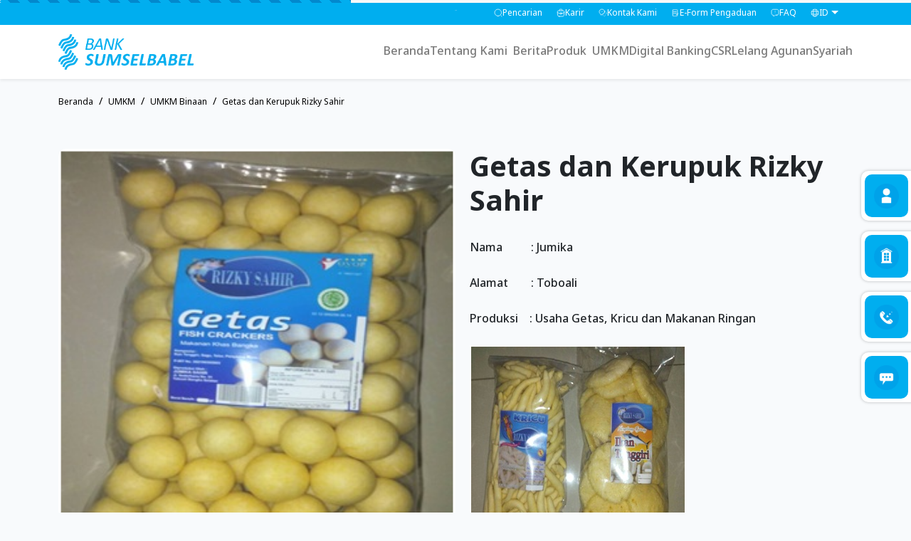

--- FILE ---
content_type: text/html; charset=UTF-8
request_url: https://banksumselbabel.com/id/umkm/1/umkm-binaan/4/getas-dan-kerupuk-rizky-sahir
body_size: 659728
content:
<!DOCTYPE html>
<html lang="id">

<head>
<APM_DO_NOT_TOUCH>

<script type="text/javascript">
(function(){
window.eBt=!!window.eBt;try{(function(){(function iS(){var I=!1;function l(I){for(var l=0;I--;)l+=z(document.documentElement,null);return l}function z(I,l){var s="vi";l=l||new Z;return jS(I,function(I){I.setAttribute("data-"+s,l._5());return z(I,l)},null)}function Z(){this.o_=1;this.sS=0;this.zO=this.o_;this.lZ=null;this._5=function(){this.lZ=this.sS+this.zO;if(!isFinite(this.lZ))return this.reset(),this._5();this.sS=this.zO;this.zO=this.lZ;this.lZ=null;return this.zO};this.reset=function(){this.o_++;this.sS=0;this.zO=this.o_}}var s=!1;
function SS(I,l){var z=document.createElement(I);l=l||document.body;l.appendChild(z);z&&z.style&&(z.style.display="none")}function _S(l,z){z=z||l;var Z="|";function SS(I){I=I.split(Z);var l=[];for(var z=0;z<I.length;++z){var s="",_S=I[z].split(",");for(var JS=0;JS<_S.length;++JS)s+=_S[JS][JS];l.push(s)}return l}var _S=0,jS="datalist,details,embed,figure,hrimg,strong,article,formaddress|audio,blockquote,area,source,input|canvas,form,link,tbase,option,details,article";jS.split(Z);jS=SS(jS);jS=new RegExp(jS.join(Z),
"g");while(jS.exec(l))jS=new RegExp((""+new Date)[8],"g"),I&&(s=!0),++_S;return z(_S&&1)}function jS(I,l,z){(z=z||s)&&SS("div",I);I=I.children;var Z=0;for(var _S in I){z=I[_S];try{z instanceof HTMLElement&&(l(z),++Z)}catch(jS){}}return Z}_S(iS,l)})();var IS=10;try{var LS,oS,sS=_(666)?0:1,S_=_(845)?0:1,I_=_(465)?0:1;for(var j_=(_(931),0);j_<oS;++j_)sS+=(_(751),2),S_+=(_(74),2),I_+=(_(750),3);LS=sS+S_+I_;window.OO===LS&&(window.OO=++LS)}catch(o_){window.OO=LS}var z_=!0;
function Z_(S){var I=40;!S||document[J(I,158,145,155,145,138,145,148,145,156,161,123,156,137,156,141)]&&document[J(I,158,145,155,145,138,145,148,145,156,161,123,156,137,156,141)]!==L(I,158,145,155,145,138,148,141)||(z_=!1);return z_}function O(S,I){S+=I;return S.toString(36)}function Si(){}Z_(window[Si[O(1086844,IS)]]===Si);Z_(typeof ie9rgb4!==L(IS,112,127,120,109,126,115,121,120));
Z_(RegExp("\x3c")[O(1372195,IS)](function(){return"\x3c"})&!RegExp(O(42879,IS))[L(IS,126,111,125,126)](function(){return"'x3'+'d';"}));
var _i=window[J(IS,107,126,126,107,109,114,79,128,111,120,126)]||RegExp(L(IS,119,121,108,115,134,107,120,110,124,121,115,110),O(8,IS))[J(IS,126,111,125,126)](window["\x6e\x61vi\x67a\x74\x6f\x72"]["\x75\x73e\x72A\x67\x65\x6et"]),Ii=+new Date+(_(928)?614924:6E5),Ji,li,Oi,zi=window[L(IS,125,111,126,94,115,119,111,121,127,126)],si=_i?_(529)?35050:3E4:_(420)?7591:6E3;
document[J(IS,107,110,110,79,128,111,120,126,86,115,125,126,111,120,111,124)]&&document[L(IS,107,110,110,79,128,111,120,126,86,115,125,126,111,120,111,124)](L(IS,128,115,125,115,108,115,118,115,126,131,109,114,107,120,113,111),function(S){var I=30;document[L(I,148,135,145,135,128,135,138,135,146,151,113,146,127,146,131)]&&(document[J(I,148,135,145,135,128,135,138,135,146,151,113,146,127,146,131)]===J(I,134,135,130,130,131,140)&&S[J(I,135,145,114,144,147,145,146,131,130)]?Oi=!0:document[L(I,148,135,
145,135,128,135,138,135,146,151,113,146,127,146,131)]===O(68616527636,I)&&(Ji=+new Date,Oi=!1,iI()))});function iI(){if(!document[J(10,123,127,111,124,131,93,111,118,111,109,126,121,124)])return!0;var S=+new Date;if(S>Ii&&(_(431)?793155:6E5)>S-Ji)return Z_(!1);var I=Z_(li&&!Oi&&Ji+si<S);Ji=S;li||(li=!0,zi(function(){li=!1},_(127)?1:0));return I}iI();var II=[_(216)?22404187:17795081,_(588)?2147483647:27611931586,_(921)?1656447463:1558153217];
function jI(S){var I=18;S=typeof S===O(1743045658,I)?S:S[J(I,134,129,101,134,132,123,128,121)](_(42)?36:28);var l=window[S];if(!l||!l[L(I,134,129,101,134,132,123,128,121)])return;var z=""+l;window[S]=function(S,I){li=!1;return l(S,I)};window[S][J(I,134,129,101,134,132,123,128,121)]=function(){return z}}for(var JI=(_(515),0);JI<II[O(1294399195,IS)];++JI)jI(II[JI]);Z_(!1!==window[J(IS,111,76,126)]);window.Zo=window.Zo||{};window.Zo.j_="08eec05d5a194000839b1e1f63b3aa676847baa80bd0898baf87ac19e8fe26c81f9f418bfcf96c1acda23969d3d664591d7dd6e6a0381db92f9de168253f2ff130045ed21c4409c0";
function J(S){var I=arguments.length,l=[],z=1;while(z<I)l[z-1]=arguments[z++]-S;return String.fromCharCode.apply(String,l)}function lI(S){var I=+new Date,l;!document[J(6,119,123,107,120,127,89,107,114,107,105,122,117,120,71,114,114)]||I>Ii&&(_(857)?878490:6E5)>I-Ji?l=Z_(!1):(l=Z_(li&&!Oi&&Ji+si<I),Ji=I,li||(li=!0,zi(function(){li=!1},_(389)?0:1)));return!(arguments[S]^l)}
function L(S){var I=arguments.length,l=[];for(var z=1;z<I;++z)l.push(arguments[z]-S);return String.fromCharCode.apply(String,l)}function _(S){return 145>S}(function LI(I){return I?0:LI(I)*LI(I)})(!0);})();}catch(x){}finally{ie9rgb4=void(0);};function ie9rgb4(a,b){return a>>b>>0};

})();

</script>
</APM_DO_NOT_TOUCH>

<script type="text/javascript" src="/TSPD/080e682c63ab2000aa999d0e610fb41d6419156c074f4f5709156f19444253546b490c6b79bf2662?type=9"></script>

    <meta charset="utf-8">
    <meta name="viewport" content="width=device-width, initial-scale=1">
    <title>Getas dan Kerupuk Rizky Sahir | Bank Sumsel Babel</title>
    <link rel="icon" href="https://banksumselbabel.com/img/favicon.ico">
    <link rel="preload" as="style" href="https://banksumselbabel.com/build/assets/app.css" /><link rel="modulepreload" href="https://banksumselbabel.com/build/assets/app.js" /><link rel="stylesheet" href="https://banksumselbabel.com/build/assets/app.css" /><script type="module" src="https://banksumselbabel.com/build/assets/app.js"></script>    
    <meta name="csrf-token" content="fsWqOjOaSGIm3D1VkiaJVWgLJal1rbzZVLmQK1ba">
    
    <link rel="canonical" href="https://banksumselbabel.com/id/umkm/1/umkm-binaan/4/getas-dan-kerupuk-rizky-sahir" />
        <meta name="description" content="">
        <meta name="keywords" content="">
        <meta property="og:title" content="Getas dan Kerupuk Rizky Sahir">
        <meta property="og:description" content="">
        <meta property="og:image" content="https://banksumselbabel.com/storage/Images/UMKM/getas2_20201110114833838.png">
        <meta property="og:url" content="https://banksumselbabel.com/id/umkm/1/umkm-binaan/4/getas-dan-kerupuk-rizky-sahir">
        <meta property="og:site_name" content="Getas dan Kerupuk Rizky Sahir">
        <meta property="og:type" content="website">
        <meta name="twitter:title" content="Getas dan Kerupuk Rizky Sahir">
        <meta name="twitter:description" content="">
        <meta name="twitter:image" content="https://banksumselbabel.com/storage/Images/UMKM/getas2_20201110114833838.png">
        <meta name="twitter:card" content="summary_large_image">
        <meta name="twitter:site" content="@BankSumselBabel">
    
    <!-- Google tag (gtag.js) -->
    <script async src="https://www.googletagmanager.com/gtag/js?id=G-BLNCCWPRPS"></script>
    <script>
        window.dataLayer = window.dataLayer || [];

        function gtag() {
            dataLayer.push(arguments);
        }
        gtag('js', new Date());
        gtag('config', 'G-BLNCCWPRPS');
    </script>
</head>

<body class="mb-0 mybody">
    <input type="hidden" id="bahasa" value="id">
    <div class="preloader-wrap">
  <div class="percentage" id="precent"></div>
  <div class="loader">
    <div class="trackbar">
      <div class="loadbar"></div>
    </div>
  </div>
</div>    <section class="navbar-fixed-top">
    <section class="bg-primary-500 navbar-mini">
        <div class="position-relative container">
            <div class="search-box">
                <div
                    class="d-flex align-items-center justify-content-center w-100 w-sm-50 form-search px-sm-3 mx-auto gap-2 px-5 h-100">
                    <form action="https://banksumselbabel.com/id/search" method="GET" autocomplete="off"
                        class="d-flex align-items-center w-100 gap-1 text-white">
                        <svg style="width: 12px; height: 12px;" xmlns="http://www.w3.org/2000/svg" fill="none" viewBox="0 0 24 24" stroke="currentColor" aria-hidden="true">
  <path stroke-linecap="round" stroke-linejoin="round" stroke-width="1.5" d="M11.5 21a9.5 9.5 0 100-19 9.5 9.5 0 000 19zM22 22l-2-2"/>
</svg>                        <input type="text" name="keyword" class="form-control" id="exampleFormControlInput1"
                            placeholder="Tuliskan kata kunci">
                    </form>
                    <a href="#" id="close-search" class="text-white">X</a>
                </div>
            </div>
            <ul class="nav justify-content-lg-end justify-content-between pe-0 pe-sm-1 pe-lg-2">
                <li class="nav-item">
                    <a class="nav-link d-flex align-items-center px-sm-2 gap-1 px-1 text-white" id="show-search"
                        href="#">
                        <svg style="width: 12px; height: 12px;" xmlns="http://www.w3.org/2000/svg" fill="none" viewBox="0 0 24 24" stroke="currentColor" aria-hidden="true">
  <path stroke-linecap="round" stroke-linejoin="round" stroke-width="1.5" d="M11.5 21a9.5 9.5 0 100-19 9.5 9.5 0 000 19zM22 22l-2-2"/>
</svg>                        <span class="fs-1 ff-noto-sans">Pencarian</span>
                    </a>
                </li>
                <li class="nav-item">
                    <a class="nav-link d-flex align-items-center px-sm-2 gap-1 px-1 text-white"
                        href="https://banksumselbabel.com/id/career">
                        <svg style="width: 12px; height: 1012pxpx;" xmlns="http://www.w3.org/2000/svg" fill="none" viewBox="0 0 24 24" stroke="currentColor" aria-hidden="true">
  <path stroke-linecap="round" stroke-linejoin="round" stroke-miterlimit="10" stroke-width="1.5" d="M8 22h8c4.02 0 4.74-1.61 4.95-3.57l.75-8C21.97 7.99 21.27 6 17 6H7c-4.27 0-4.97 1.99-4.7 4.43l.75 8C3.26 20.39 3.98 22 8 22zM8 6v-.8C8 3.43 8 2 11.2 2h1.6C16 2 16 3.43 16 5.2V6"/>
  <path stroke-linecap="round" stroke-linejoin="round" stroke-miterlimit="10" stroke-width="1.5" d="M14 13v1.02c0 1.09-.01 1.98-2 1.98-1.98 0-2-.88-2-1.97V13c0-1 0-1 1-1h2c1 0 1 0 1 1zM21.65 11A16.484 16.484 0 0114 14.02M2.62 11.27c2.25 1.54 4.79 2.47 7.38 2.76"/>
</svg>                        <span class="fs-1 ff-noto-sans">Karir</span>
                    </a>
                </li>
                <li class="nav-item">
                    <a class="nav-link d-flex align-items-center px-sm-2 gap-1 px-1 text-white"
                        href="https://banksumselbabel.com/id/contact">
                        <svg style="width: 12px; height: 12px;" xmlns="http://www.w3.org/2000/svg" fill="none" viewBox="0 0 24 24" stroke="currentColor" aria-hidden="true">
  <path stroke-linecap="round" stroke-linejoin="round" stroke-width="1.5" d="M17 9c0 3.87-3.36 7-7.5 7l-.93 1.12-.55.66c-.47.56-1.37.44-1.68-.23L5 14.6C3.18 13.32 2 11.29 2 9c0-3.87 3.36-7 7.5-7 3.02 0 5.63 1.67 6.8 4.07.45.89.7 1.88.7 2.93z"/>
  <path stroke-linecap="round" stroke-linejoin="round" stroke-width="1.5" d="M22 12.86c0 2.29-1.18 4.32-3 5.6l-1.34 2.95c-.31.67-1.21.8-1.68.23l-1.48-1.78c-2.42 0-4.58-1.07-5.93-2.74L9.5 16c4.14 0 7.5-3.13 7.5-7 0-1.05-.25-2.04-.7-2.93 3.27.75 5.7 3.51 5.7 6.79zM7 9h5" opacity=".4"/>
</svg>                        <span class="fs-1 ff-noto-sans">Kontak Kami</span>
                    </a>
                </li>
                <li class="nav-item">
                    <a class="nav-link d-flex align-items-center px-sm-2 gap-1 px-1 text-white"
                        href="https://banksumselbabel.com/id/e-form">
                        <img src="/img/form5.png" style="width: 12px; height: 12px; filter: hue-rotate(120deg);">
                        <span class="fs-1 ff-noto-sans">E-Form Pengaduan</span>
                    </a>
                </li>
                <li class="nav-item">
                    <a class="nav-link d-flex align-items-center px-sm-2 gap-1 px-1 text-white"
                        href="https://banksumselbabel.com/id/faq">
                        <svg style="width: 12px; height: 12px;" xmlns="http://www.w3.org/2000/svg" fill="none" viewBox="0 0 24 24" stroke="currentColor" aria-hidden="true">
  <path stroke-linecap="round" stroke-linejoin="round" stroke-miterlimit="10" stroke-width="1.5" d="M17 18.43h-4l-4.45 2.96A.997.997 0 017 20.56v-2.13c-3 0-5-2-5-5v-6c0-3 2-5 5-5h10c3 0 5 2 5 5v6c0 3-2 5-5 5z"/>
  <path stroke-linecap="round" stroke-linejoin="round" stroke-width="1.5" d="M12 11.36v-.21c0-.68.42-1.04.84-1.33.41-.28.82-.64.82-1.3 0-.92-.74-1.66-1.66-1.66-.92 0-1.66.74-1.66 1.66M11.995 13.75h.01" opacity=".4"/>
</svg>                        <span class="fs-1 ff-noto-sans">FAQ</span>
                    </a>
                </li>
                <li class="nav-item dropdown">
                    <a class="nav-link dropdown-toggle d-flex align-items-center px-sm-2 gap-1 px-1 text-white" href="#"
                        role="button" data-bs-toggle="dropdown" aria-expanded="false">
                        <svg style="width: 12px; height: 12px;" xmlns="http://www.w3.org/2000/svg" fill="none" viewBox="0 0 24 24" stroke="currentColor" aria-hidden="true">
  <path stroke-linecap="round" stroke-linejoin="round" stroke-width="1.5" d="M12 22c5.523 0 10-4.477 10-10S17.523 2 12 2 2 6.477 2 12s4.477 10 10 10z"/>
  <path stroke-linecap="round" stroke-linejoin="round" stroke-width="1.5" d="M8 3h1a28.424 28.424 0 000 18H8M15 3a28.424 28.424 0 010 18"/>
  <path stroke-linecap="round" stroke-linejoin="round" stroke-width="1.5" d="M3 16v-1a28.424 28.424 0 0018 0v1M3 9a28.424 28.424 0 0118 0"/>
</svg>                        <span class="fs-1 ff-noto-sans">ID</span>
                    </a>
                    <ul class="dropdown-menu dropdown-menu-end">
                                                                        <li>
                            <a class="lang dropdown-item" href="javascript::void()"
                                data-href="https://banksumselbabel.com/lang/en" data-lang="en">
                                EN
                            </a>
                        </li>
                                                                                                                    </ul>
                </li>
            </ul>
        </div>
    </section>
    
    
    <nav class="navbar navbar-expand-lg navbar-white bg-white shadow-sm">
        <div class="d-flex align-items-center justify-content-between container">
            <a class="navbar-brand navbar-brand-blue" href="https://banksumselbabel.com">
                <img src="https://banksumselbabel.com/img/logo.png" alt="Bank Sumsel Babel">
            </a>
            <a class="navbar-brand navbar-brand-white" href="https://banksumselbabel.com">
                <img src="https://banksumselbabel.com/img/logo.png" alt="Bank Sumsel Babel">
            </a>
            <button class="navbar-toggler" type="button" data-bs-toggle="collapse"
                data-bs-target="#navbarSupportedContent" aria-controls="navbarSupportedContent" aria-expanded="false"
                aria-label="Toggle navigation">
                <span class="navbar-toggler-icon"></span>
            </button>
            <div class="collapse navbar-collapse" id="navbarSupportedContent">
                <ul class="navbar-nav ms-auto mb-lg-0 justify-content-end ff-noto-sans fw-medium mb-2 text-gray-400">
                           <li class="nav-item">
                 <a class="nav-link "
                     aria-current="page" href="/id/">Beranda
                 </a>
             </li>
                                    <li class="nav-item dropdown dropdown-mega position-static">
                 <a class="nav-link dropdown-toggle "
                     href="/id/about" data-bs-toggle="dropdown" data-bs-auto-close="outside">
                     Tentang Kami
                 </a>
                 <div class="dropdown-menu shadow">
                     <div class="mega-content px-0 px-sm-0 px-lg-4">
                         <div class="container px-0 px-sm-0 px-lg-3">
                             <div class="row">
                                 <div class="col-12 col-sm-3 py-4">
                                     <h5 class="fs-6 fw-bold text-primary">Tentang Kami</h5>
                                     <p class="ff-noto-sans fs-2">
                                         ini menu Tentang Kami
                                     </p>
                                     <a href="/id/about"
                                         class="btn btn-outline-primary btn-sm">Selengkapnya</a>
                                 </div>

                                 <div class="col-12 col-sm-9 py-4">
                                     <div class="row g-2">
                                                                                      <!-- list  start -->
                                             <div class="col-12 col-sm-6 col-lg-6">
                                                 <a href="/id/about/management" class="d-flex align-items-center">
                                                     <div class="w-25 flex-shrink-1">
                                                         <img src="/storage/Images/menu/1741156427134679189.png"
                                                             class="img-fluid img-rounded"
                                                              style="width: 50px; margin-left:40px;"
                                                             alt="Manajemen">
                                                     </div>
                                                     <div class="w-100 ps-2 flex-grow-1">
                                                         <h5
                                                             class="fs-2 fs-sm-2 fs-lg-3 ff-noto-sans fw-bold text-primary m-0 p-0">
                                                             Manajemen
                                                         </h5>
                                                         <p class="ff-noto-sans fs-1 fs-sm-1 fs-lg-2 text-black">
                                                             
                                                         </p>
                                                     </div>
                                                 </a>
                                             </div>
                                             <!-- list end -->
                                                                                      <!-- list  start -->
                                             <div class="col-12 col-sm-6 col-lg-6">
                                                 <a href="/id/about/transaction-security-tips" class="d-flex align-items-center">
                                                     <div class="w-25 flex-shrink-1">
                                                         <img src="/storage/Images/menu/17252397411468956364.png"
                                                             class="img-fluid img-rounded"
                                                              style="width: 50px; margin-left:40px;"
                                                             alt="Tips Keamanan Bertransaksi">
                                                     </div>
                                                     <div class="w-100 ps-2 flex-grow-1">
                                                         <h5
                                                             class="fs-2 fs-sm-2 fs-lg-3 ff-noto-sans fw-bold text-primary m-0 p-0">
                                                             Tips Keamanan Bertransaksi
                                                         </h5>
                                                         <p class="ff-noto-sans fs-1 fs-sm-1 fs-lg-2 text-black">
                                                             
                                                         </p>
                                                     </div>
                                                 </a>
                                             </div>
                                             <!-- list end -->
                                                                                      <!-- list  start -->
                                             <div class="col-12 col-sm-6 col-lg-6">
                                                 <a href="/id/about/company-magazine" class="d-flex align-items-center">
                                                     <div class="w-25 flex-shrink-1">
                                                         <img src="/storage/Images/menu/1741156546813217880.png"
                                                             class="img-fluid img-rounded"
                                                              style="width: 50px; margin-left:40px;"
                                                             alt="Majalah Perusahaan">
                                                     </div>
                                                     <div class="w-100 ps-2 flex-grow-1">
                                                         <h5
                                                             class="fs-2 fs-sm-2 fs-lg-3 ff-noto-sans fw-bold text-primary m-0 p-0">
                                                             Majalah Perusahaan
                                                         </h5>
                                                         <p class="ff-noto-sans fs-1 fs-sm-1 fs-lg-2 text-black">
                                                             
                                                         </p>
                                                     </div>
                                                 </a>
                                             </div>
                                             <!-- list end -->
                                                                                      <!-- list  start -->
                                             <div class="col-12 col-sm-6 col-lg-6">
                                                 <a href="/id/about/whistle-blowing-system" class="d-flex align-items-center">
                                                     <div class="w-25 flex-shrink-1">
                                                         <img src="/storage/Images/menu/1741156762689134664.png"
                                                             class="img-fluid img-rounded"
                                                              style="width: 50px; margin-left:40px;"
                                                             alt="Whistle Blowing System">
                                                     </div>
                                                     <div class="w-100 ps-2 flex-grow-1">
                                                         <h5
                                                             class="fs-2 fs-sm-2 fs-lg-3 ff-noto-sans fw-bold text-primary m-0 p-0">
                                                             Whistle Blowing System
                                                         </h5>
                                                         <p class="ff-noto-sans fs-1 fs-sm-1 fs-lg-2 text-black">
                                                             
                                                         </p>
                                                     </div>
                                                 </a>
                                             </div>
                                             <!-- list end -->
                                                                              </div>
                                 </div>
                             </div>
                         </div>
                     </div>
                 </div>
             </li>
                                    <li class="nav-item">
                 <a class="nav-link "
                     aria-current="page" href="/id/news">Berita
                 </a>
             </li>
                                    <li class="nav-item dropdown dropdown-mega position-static">
                 <a class="nav-link dropdown-toggle "
                     href="/id/product" data-bs-toggle="dropdown" data-bs-auto-close="outside">
                     Produk
                 </a>
                 <div class="dropdown-menu shadow">
                     <div class="mega-content px-0 px-sm-0 px-lg-4">
                         <div class="container px-0 px-sm-0 px-lg-3">
                             <div class="row">
                                 <div class="col-12 col-sm-3 py-4">
                                     <h5 class="fs-6 fw-bold text-primary">Produk</h5>
                                     <p class="ff-noto-sans fs-2">
                                         
                                     </p>
                                     <a href="/id/product"
                                         class="btn btn-outline-primary btn-sm">Selengkapnya</a>
                                 </div>

                                 <div class="col-12 col-sm-9 py-4">
                                     <div class="row g-2">
                                                                                      <!-- list  start -->
                                             <div class="col-12 col-sm-6 col-lg-6">
                                                 <a href="/id/product/cat/1/deposit" class="d-flex align-items-center">
                                                     <div class="w-25 flex-shrink-1">
                                                         <img src="/storage/Images/menu/1741234848244127987.png"
                                                             class="img-fluid img-rounded"
                                                              style="width: 50px; margin-left:40px;"
                                                             alt="Deposito">
                                                     </div>
                                                     <div class="w-100 ps-2 flex-grow-1">
                                                         <h5
                                                             class="fs-2 fs-sm-2 fs-lg-3 ff-noto-sans fw-bold text-primary m-0 p-0">
                                                             Deposito
                                                         </h5>
                                                         <p class="ff-noto-sans fs-1 fs-sm-1 fs-lg-2 text-black">
                                                             Simpanan berjangka dengan keuntungan menarik di Bank Sumsel Babel
                                                         </p>
                                                     </div>
                                                 </a>
                                             </div>
                                             <!-- list end -->
                                                                                      <!-- list  start -->
                                             <div class="col-12 col-sm-6 col-lg-6">
                                                 <a href="/id/product/cat/2/tabungan" class="d-flex align-items-center">
                                                     <div class="w-25 flex-shrink-1">
                                                         <img src="/storage/Images/menu/17412348841529411458.png"
                                                             class="img-fluid img-rounded"
                                                              style="width: 50px; margin-left:40px;"
                                                             alt="Tabungan">
                                                     </div>
                                                     <div class="w-100 ps-2 flex-grow-1">
                                                         <h5
                                                             class="fs-2 fs-sm-2 fs-lg-3 ff-noto-sans fw-bold text-primary m-0 p-0">
                                                             Tabungan
                                                         </h5>
                                                         <p class="ff-noto-sans fs-1 fs-sm-1 fs-lg-2 text-black">
                                                             Kelola keuanganmu dengan berbagai macam produk tabungan di Bank Sumsel Babel
                                                         </p>
                                                     </div>
                                                 </a>
                                             </div>
                                             <!-- list end -->
                                                                                      <!-- list  start -->
                                             <div class="col-12 col-sm-6 col-lg-6">
                                                 <a href="/id/product/cat/3/giro" class="d-flex align-items-center">
                                                     <div class="w-25 flex-shrink-1">
                                                         <img src="/storage/Images/menu/17412349671642697182.png"
                                                             class="img-fluid img-rounded"
                                                              style="width: 50px; margin-left:40px;"
                                                             alt="Giro">
                                                     </div>
                                                     <div class="w-100 ps-2 flex-grow-1">
                                                         <h5
                                                             class="fs-2 fs-sm-2 fs-lg-3 ff-noto-sans fw-bold text-primary m-0 p-0">
                                                             Giro
                                                         </h5>
                                                         <p class="ff-noto-sans fs-1 fs-sm-1 fs-lg-2 text-black">
                                                             Nikmati keuntungan GIRO Bank Sumsel Babel, untuk kebutuhan bisnis anda.
                                                         </p>
                                                     </div>
                                                 </a>
                                             </div>
                                             <!-- list end -->
                                                                                      <!-- list  start -->
                                             <div class="col-12 col-sm-6 col-lg-6">
                                                 <a href="/id/product/cat/4/kredit" class="d-flex align-items-center">
                                                     <div class="w-25 flex-shrink-1">
                                                         <img src="/storage/Images/menu/17412349882087812373.png"
                                                             class="img-fluid img-rounded"
                                                              style="width: 50px; margin-left:40px;"
                                                             alt="Kredit">
                                                     </div>
                                                     <div class="w-100 ps-2 flex-grow-1">
                                                         <h5
                                                             class="fs-2 fs-sm-2 fs-lg-3 ff-noto-sans fw-bold text-primary m-0 p-0">
                                                             Kredit
                                                         </h5>
                                                         <p class="ff-noto-sans fs-1 fs-sm-1 fs-lg-2 text-black">
                                                             Manfaatkan keuntungan dari berbagai produk Pinjaman Bank Sumsel Babel untuk mengembangkan bisnismu.
                                                         </p>
                                                     </div>
                                                 </a>
                                             </div>
                                             <!-- list end -->
                                                                                      <!-- list  start -->
                                             <div class="col-12 col-sm-6 col-lg-6">
                                                 <a href="/id/product/cat/6/fasilitas-layanan" class="d-flex align-items-center">
                                                     <div class="w-25 flex-shrink-1">
                                                         <img src="/storage/Images/menu/17412350501620193579.png"
                                                             class="img-fluid img-rounded"
                                                              style="width: 50px; margin-left:40px;"
                                                             alt="Fasilitas Layanan">
                                                     </div>
                                                     <div class="w-100 ps-2 flex-grow-1">
                                                         <h5
                                                             class="fs-2 fs-sm-2 fs-lg-3 ff-noto-sans fw-bold text-primary m-0 p-0">
                                                             Fasilitas Layanan
                                                         </h5>
                                                         <p class="ff-noto-sans fs-1 fs-sm-1 fs-lg-2 text-black">
                                                             Kami hadir Kapanpun dan Dimanapun untuk memenuhi semua kebutuhan transaksi perbankan anda
                                                         </p>
                                                     </div>
                                                 </a>
                                             </div>
                                             <!-- list end -->
                                                                                      <!-- list  start -->
                                             <div class="col-12 col-sm-6 col-lg-6">
                                                 <a href="/id/product/cat/12/internasional" class="d-flex align-items-center">
                                                     <div class="w-25 flex-shrink-1">
                                                         <img src="/storage/Images/menu/1741235075647852397.png"
                                                             class="img-fluid img-rounded"
                                                              style="width: 50px; margin-left:40px;"
                                                             alt="Internasional">
                                                     </div>
                                                     <div class="w-100 ps-2 flex-grow-1">
                                                         <h5
                                                             class="fs-2 fs-sm-2 fs-lg-3 ff-noto-sans fw-bold text-primary m-0 p-0">
                                                             Internasional
                                                         </h5>
                                                         <p class="ff-noto-sans fs-1 fs-sm-1 fs-lg-2 text-black">
                                                             Nikmati kemudahan bertransaksi perbankan hingga kemancanegara dengan Bank Sumsel Babel
                                                         </p>
                                                     </div>
                                                 </a>
                                             </div>
                                             <!-- list end -->
                                                                                      <!-- list  start -->
                                             <div class="col-12 col-sm-6 col-lg-6">
                                                 <a href="/id/product/cat/13/tresuri" class="d-flex align-items-center">
                                                     <div class="w-25 flex-shrink-1">
                                                         <img src="/storage/Images/menu/1741235100725181685.png"
                                                             class="img-fluid img-rounded"
                                                              style="width: 50px; margin-left:40px;"
                                                             alt="Tresuri">
                                                     </div>
                                                     <div class="w-100 ps-2 flex-grow-1">
                                                         <h5
                                                             class="fs-2 fs-sm-2 fs-lg-3 ff-noto-sans fw-bold text-primary m-0 p-0">
                                                             Tresuri
                                                         </h5>
                                                         <p class="ff-noto-sans fs-1 fs-sm-1 fs-lg-2 text-black">
                                                             Nikmati kemudahan dalam melakukan transaksi tresury sesuai kebutuhan anda
                                                         </p>
                                                     </div>
                                                 </a>
                                             </div>
                                             <!-- list end -->
                                                                                      <!-- list  start -->
                                             <div class="col-12 col-sm-6 col-lg-6">
                                                 <a href="/id/product/cat/17/bsb-cash" class="d-flex align-items-center">
                                                     <div class="w-25 flex-shrink-1">
                                                         <img src="/storage/Images/menu/1741235128848829022.png"
                                                             class="img-fluid img-rounded"
                                                              style="width: 50px; margin-left:40px;"
                                                             alt="BSB Cash">
                                                     </div>
                                                     <div class="w-100 ps-2 flex-grow-1">
                                                         <h5
                                                             class="fs-2 fs-sm-2 fs-lg-3 ff-noto-sans fw-bold text-primary m-0 p-0">
                                                             BSB Cash
                                                         </h5>
                                                         <p class="ff-noto-sans fs-1 fs-sm-1 fs-lg-2 text-black">
                                                             kami hadir untuk memberikan kemudahan dalam transaksi pembayaran anda.
                                                         </p>
                                                     </div>
                                                 </a>
                                             </div>
                                             <!-- list end -->
                                                                              </div>
                                 </div>
                             </div>
                         </div>
                     </div>
                 </div>
             </li>
                                    <li class="nav-item">
                 <a class="nav-link "
                     aria-current="page" href="/id/umkm">UMKM
                 </a>
             </li>
                                    <li class="nav-item">
                 <a class="nav-link "
                     aria-current="page" href="/id/digibank">Digital Banking
                 </a>
             </li>
                                    <li class="nav-item">
                 <a class="nav-link "
                     aria-current="page" href="/id/csr">CSR
                 </a>
             </li>
                                    <li class="nav-item">
                 <a class="nav-link "
                     aria-current="page" href="/id/auction">Lelang Agunan
                 </a>
             </li>
                   <li class="nav-item">
         <a class="nav-link" aria-current="page" href="https://syariah.banksumselbabel.com/">Syariah
         </a>
     </li>

 </ul>
            </div>
        </div>
    </nav>
    
</section>
    <style>
        .overflow {
            width: 100%;
            overflow-x: scroll
        }
    </style>
    <div class="w-100">
            <div class="container">
                <!-- breadcrumb start -->
                <nav aria-label="breadcrumb" class="py-2 mt-3 mt-sm-3 mt-lg-10">
                    <ol class="breadcrumb">
                        <li class="breadcrumb-item breadcrumb-black">
                            <a href="/" class="fs-1 ff-noto-sans text-black">Beranda</a>
                        </li>
                        <li class="breadcrumb-item breadcrumb-black">
                            <a href="/id/umkm" class="fs-1 ff-noto-sans text-black">UMKM</a>
                        </li>
                        <li class="breadcrumb-item breadcrumb-black">
                            <a href="/id/umkm/1/umkm-binaan"
                                class="fs-1 ff-noto-sans text-black">UMKM Binaan</a>
                        </li>
                        <li class="breadcrumb-item breadcrumb-black">
                            <a href="#" class="fs-1 ff-noto-sans text-black">Getas dan Kerupuk Rizky Sahir</a>
                        </li>
                    </ol>
                </nav>
                <!-- breadcrumb end -->
            </div>
        </div>
        <!-- content start -->
        <div class="container py-1 py-sm-0 py-lg-4">
            <div class="w-100 clearfix">
                <div class="ff-noto-sans fs-3 fw-medium mb-4">
                    <img src="https://banksumselbabel.com/storage/Images/UMKM/getas2_20201110114833838.png"
                        class="float-start w-100 w-sm-50 w-lg-50 rounded-3 mb-3 me-0 me-sm-3 me-lg-3"
                        alt="Getas dan Kerupuk Rizky Sahir">
                    <h1 class="fw-bold fs-6 fs-sm-8 fs-lg-10 mb-4">Getas dan Kerupuk Rizky Sahir</h1>
                    Nama          : Jumika<br><br>Alamat        : Toboali<br><br><div>Produksi    : Usaha Getas, Kricu dan Makanan Ringan</div><div><br></div><div><img src="[data-uri]" alt=""><img src="[data-uri]" alt=""></div>
                </div>
            </div>
        </div>
    <footer class="bg-primary-800 pt-8 pb-8 text-white">
    <div class="container pe-lg-0 ps-lg-0 pe-0 ps-0">
        <!-- Logo & Sosmed -->
        <div class="d-sm-flex d-block justify-content-between align-items-center mb-4">
            <div class="w-100 w-sm-30 w-lg-50 mb-5 mb-sm-0">
                <img src="https://banksumselbabel.com/img/logo-white.png" class="logo-footer" alt="Bank Sumsel Babel" />
            </div>
            <div class="w-100 w-sm-70 w-lg-70">
                <ul class="nav gap-3 justify-content-sm-end justify-content-start">
                    <li class="nav-item"><a href="https://id-id.facebook.com/public/Bank-Sumsel-Babel" class="d-flex align-items-center gap-2" target="_blank"><img src="https://banksumselbabel.com/storage/Images/Sosmed/16776334482023021906.png" class="img-rounded rounded"  width="36" height="36" alt="Facebook" /><span class="ff-noto-sans fs-2 text-white">Facebook</span></a></li><li class="nav-item"><a href="https://www.youtube.com/channel/UCTEl6UTPjBGREZeDTlMf_SQ" class="d-flex align-items-center gap-2" target="_blank"><img src="https://banksumselbabel.com/storage/Images/Sosmed/1677633464935688268.png" class="img-rounded rounded"  width="36" height="36" alt="Youtube" /><span class="ff-noto-sans fs-2 text-white">Youtube</span></a></li><li class="nav-item"><a href="https://www.instagram.com/banksumselbabelofficial/?hl=en" class="d-flex align-items-center gap-2" target="_blank"><img src="https://banksumselbabel.com/storage/Images/Sosmed/16776334961516544016.png" class="img-rounded rounded"  width="36" height="36" alt="Instagram" /><span class="ff-noto-sans fs-2 text-white">Instagram</span></a></li><li class="nav-item"><a href="https://wa.me/628111500711" class="d-flex align-items-center gap-2" target="_blank"><img src="https://banksumselbabel.com/storage/Images/Sosmed/174115265297469491.png" class="img-rounded rounded"  width="36" height="36" alt="Whatsapp" /><span class="ff-noto-sans fs-2 text-white">Whatsapp</span></a></li>
                </ul>
            </div>
        </div>

        <!-- Informasi & Navigasi -->
        <div class="row text-white mb-12">
            <div class="col-12 col-sm-6 col-lg-4">
                <!-- group start -->
                <div class="w-full mb-3 ff-noto-sans">
                    <h4 class="fs-3 fw-bold">Kantor Pusat</h4>
                    <p class="fs-2">Jalan Gubernur H.Ahmad Bastari No. 7 <br/> Kel. Silaberanti Kec. Seberang Ulu I Jakabaring Palembang</p>
                </div>
                <!-- group end -->
                <!-- group start -->
                <div class="w-full mb-3">
                    <h4 class="ff-noto-sans fs-3 fw-bold">Hubungi Kami</h4>
                    <ul class="nav flex-column fs-2 ff-noto-sans">
                        <li class="nav-item d-flex align-items-center gap-2 mb-2">
                            <a href="tel:(0711)5228080" class="text-white">
                                <svg style="width: 17px; height: 17px;" xmlns="http://www.w3.org/2000/svg" fill="none" viewBox="0 0 24 24" stroke="currentColor" aria-hidden="true">
  <path stroke-miterlimit="10" stroke-width="1.5" d="M21.97 18.33c0 .36-.08.73-.25 1.09-.17.36-.39.7-.68 1.02-.49.54-1.03.93-1.64 1.18-.6.25-1.25.38-1.95.38-1.02 0-2.11-.24-3.26-.73s-2.3-1.15-3.44-1.98a28.75 28.75 0 01-3.28-2.8 28.414 28.414 0 01-2.79-3.27c-.82-1.14-1.48-2.28-1.96-3.41C2.24 8.67 2 7.58 2 6.54c0-.68.12-1.33.36-1.93.24-.61.62-1.17 1.15-1.67C4.15 2.31 4.85 2 5.59 2c.28 0 .56.06.81.18.26.12.49.3.67.56l2.32 3.27c.18.25.31.48.4.7.09.21.14.42.14.61 0 .24-.07.48-.21.71-.13.23-.32.47-.56.71l-.76.79c-.11.11-.16.24-.16.4 0 .08.01.15.03.23.03.08.06.14.08.2.18.33.49.76.93 1.28.45.52.93 1.05 1.45 1.58.54.53 1.06 1.02 1.59 1.47.52.44.95.74 1.29.92.05.02.11.05.18.08.08.03.16.04.25.04.17 0 .3-.06.41-.17l.76-.75c.25-.25.49-.44.72-.56.23-.14.46-.21.71-.21.19 0 .39.04.61.13.22.09.45.22.7.39l3.31 2.35c.26.18.44.39.55.64.1.25.16.5.16.78z"/>
</svg>                                <span>0711 - 5228080</span>
                            </a>
                        </li>
                        <li class="nav-item d-flex align-items-center gap-2 mb-2">
                            <a href="tel:(0711)5228111" class="text-white">
                                <svg style="width: 17px; height: 17px;" xmlns="http://www.w3.org/2000/svg" fill="none" viewBox="0 0 24 24" stroke="currentColor" aria-hidden="true">
  <path stroke-linecap="round" stroke-linejoin="round" stroke-miterlimit="10" stroke-width="1.5" d="M7.25 7h9.5V5c0-2-.75-3-3-3h-3.5c-2.25 0-3 1-3 3v2zM16 15v4c0 2-1 3-3 3h-2c-2 0-3-1-3-3v-4h8z"/>
  <path stroke-linecap="round" stroke-linejoin="round" stroke-miterlimit="10" stroke-width="1.5" d="M21 10v5c0 2-1 3-3 3h-2v-3H8v3H6c-2 0-3-1-3-3v-5c0-2 1-3 3-3h12c2 0 3 1 3 3zM17 15H7M7 11h3"/>
</svg>                                <span>0711 - 5228111</span>
                            </a>
                        </li>
                        <li class="nav-item d-flex align-items-center gap-2">
                            <a href="mailto:contactcenter@banksumselbabel.com" class="text-white">
                                <svg style="width: 17px; height: 17px;" xmlns="http://www.w3.org/2000/svg" fill="none" viewBox="0 0 24 24" stroke="currentColor" aria-hidden="true">
  <path stroke-linecap="round" stroke-linejoin="round" stroke-miterlimit="10" stroke-width="1.5" d="M17 20.5H7c-3 0-5-1.5-5-5v-7c0-3.5 2-5 5-5h10c3 0 5 1.5 5 5v7c0 3.5-2 5-5 5z"/>
  <path stroke-linecap="round" stroke-linejoin="round" stroke-miterlimit="10" stroke-width="1.5" d="M17 9l-3.13 2.5c-1.03.82-2.72.82-3.75 0L7 9"/>
</svg>                                <span>contactcenter@banksumselbabel.com</span>
                            </a>
                        </li>
                    </ul>
                </div>
                <!-- group end -->
                <!-- group start -->
                <div class="w-full mb-3 ff-noto-sans">
                    <h4 class="fs-3 fw-bold">SWIFT Code : BSSPIDSP</h4>
                    <p class="fs-2">Bank Sumsel Babel berizin dan diawasi oleh Otoritas Jasa Keuangan & Bank Indonesia</p>
                    <p class="fs-2">Maksimum nilai simpanan yang dijamin LPS per nasabah per Bank adalah Rp 2 Miliar</p>
                    <p class="fs-2 "><a class="text-white" href="https://apps.lps.go.id/BankPesertaLPSRate"
                            target="_blank">Tingkat Bunga
                            Penjaminan Untuk Bank Umum</a></p>
                    <p class="fs-2 ">Bank Sumsel Babel merupakan peserta penjaminan LPS</p>
                </div>
                <!-- group end -->
            </div>
            <div class="col-lg-8 col-sm-6 col-12">
                <div class="row">
                    <div class="col-6 col-sm-4 col-lg-3">
                        <!-- group start -->
                        <div class="w-full mb-3">
                            <h4 class="ff-noto-sans fs-3 fw-bold">Tentang Kami</h4>
                            <ul class="nav flex-column fs-2 ff-noto-sans">
                                <li class="nav-item mb-2">
                                    <a class="text-white"
                                        href="/id/about/company-magazine">Majalah Perusahaan</a>
                                </li>
                                <li class="nav-item mb-2">
                                    <a class="text-white"
                                        href="/id/about/whistle-blowing-system">Whistle Blowing System</a>
                                </li>
                                <li class="nav-item">
                                    <a class="text-white"
                                        href="/id/about/transaction-security-tips">Tips Keamanan Bertransaksi</a>
                                </li>
                            </ul>
                        </div>
                        <!-- group end -->
                        <!-- group start -->
                        <div class="w-full mb-3">
                            <h4 class="ff-noto-sans fs-3 fw-bold">Berita & Pengumuman</h4>
                            <ul class="nav flex-column fs-2 ff-noto-sans">
                                <li class="nav-item mb-2">
                                    <a class="text-white"
                                        href="/id/news?tag_news=3">Berita</a>
                                </li>
                                <li class="nav-item mb-2">
                                    <a class="text-white"
                                        href="/id/news?tag_news=4">Pengumuman</a>
                                </li>
                            </ul>
                        </div>
                        <!-- group end -->
                        <!-- group start -->
                        <div class="w-full mb-3">
                            <h4 class="ff-noto-sans fs-3 fw-bold">UMKM</h4>
                            <ul class="nav flex-column fs-2 ff-noto-sans">
                                <li class="nav-item mb-2"><a class="text-white" href="https://banksumselbabel.com/id/umkm/1/umkm-binaan">UMKM Binaan</a><li class="nav-item mb-2"><a class="text-white" href="https://banksumselbabel.com/id/umkm/2/kegiatan-klinik-umkm">Kegiatan Klinik UMKM</a>
                            </ul>
                        </div>
                        <!-- group end -->
                    </div>
                    <div class="col-6 col-sm-4 col-lg-3">
                        <!-- group start -->
                        <div class="w-full mb-3">
                            <h4 class="ff-noto-sans fs-3 fw-bold">Produk</h4>
                            <ul class="nav flex-column fs-2 ff-noto-sans">
                                <li class="nav-item mb-2"><a class="text-white" href="https://banksumselbabel.com/id/product/cat/1/deposito">Deposito</a><li class="nav-item mb-2"><a class="text-white" href="https://banksumselbabel.com/id/product/cat/2/tabungan">Tabungan</a><li class="nav-item mb-2"><a class="text-white" href="https://banksumselbabel.com/id/product/cat/3/giro">Giro</a><li class="nav-item mb-2"><a class="text-white" href="https://banksumselbabel.com/id/product/cat/4/kredit">Kredit</a><li class="nav-item mb-2"><a class="text-white" href="https://banksumselbabel.com/id/product/cat/6/fasilitas-layanan">Fasilitas Layanan</a><li class="nav-item mb-2"><a class="text-white" href="https://banksumselbabel.com/id/product/cat/12/internasional">Internasional</a><li class="nav-item mb-2"><a class="text-white" href="https://banksumselbabel.com/id/product/cat/13/tresuri">Tresuri</a><li class="nav-item mb-2"><a class="text-white" href="https://banksumselbabel.com/id/product/cat/17/bsb-cash">BSB Cash</a>
                            </ul>
                        </div>
                        <!-- group end -->
                    </div>
                    <div class="col-6 col-sm-4 col-lg-3">
                        <!-- group start -->
                        <div class="w-full mb-3">
                            <h4 class="ff-noto-sans fs-3 fw-bold">Digital Bank</h4>
                            <ul class="nav flex-column fs-2 ff-noto-sans">
                                <li class="nav-item mb-2">
                                    <a class="text-white" href="/id/digibank">Digital bank</a>
                                </li>
                            </ul>
                        </div>
                        <!-- group end -->
                        <!-- group start -->
                        <div class="w-full mb-3">
                            <h4 class="ff-noto-sans fs-3 fw-bold">Syariah</h4>
                            <ul class="nav flex-column fs-2 ff-noto-sans">
                                <li class="nav-item mb-2">
                                    <a class="text-white" href="https://syariah.banksumselbabel.com/">Bank Sumsel Babel
                                        Syariah</a>
                                </li>
                            </ul>
                        </div>
                        <!-- group end -->
                        <!-- group start -->
                        <div class="w-full mb-3">
                            <h4 class="ff-noto-sans fs-3 fw-bold">Pengumunan Pengadaan Barang dan Jasa</h4>
                            <ul class="nav flex-column fs-2 ff-noto-sans">
                                <li class="nav-item mb-2">
                                    <a class="text-white" href="https://eproc.banksumselbabel.com/" target="_blank"
                                        rel="nofollow">e-Procurement</a>
                                </li>
                            </ul>
                        </div>
                        <!-- group end -->
                        <!-- group start -->
                        <div class="w-full mb-3">
                            <h4 class="ff-noto-sans fs-3 fw-bold">FAQ</h4>
                            <ul class="nav flex-column fs-2 ff-noto-sans">
                                <li class="nav-item mb-2">
                                    <a class="text-white"
                                        href="https://banksumselbabel.com/id/faq">FAQ</a>
                                </li>
                            </ul>
                        </div>
                        <!-- group end -->
                    </div>
                    <div class="col-6 col-sm-4 col-lg-3">
                                                <h4 class="ff-noto-sans fs-3 fw-bold">Halaman</h4>
                        <div class="w-full mb-3">
                            <ul class="nav flex-column fs-2 ff-noto-sans">
                                <li class="nav-item mb-2"><a class="text-white" href="https://banksumselbabel.com/id/page/10037/privasi-dan-keamanan">Privasi dan keamanan</a><li class="nav-item mb-2"><a class="text-white" href="https://banksumselbabel.com/id/page/10046/surat-berharga-negara-sbn-ritel">Surat Berharga Negara (SBN) Ritel</a><li class="nav-item mb-2"><a class="text-white" href="https://banksumselbabel.com/id/page/10038/syarat-dan-ketentuan">Syarat dan Ketentuan</a><li class="nav-item mb-2"><a class="text-white" href="https://banksumselbabel.com/id/page/10036/tim-garda-siber-bsb">Tim Garda Siber BSB</a><li class="nav-item mb-2"><a class="text-white" href="https://banksumselbabel.com/id/page/10047/sertifikasi-iso">Sertifikasi ISO</a><li class="nav-item mb-2"><a class="text-white" href="https://banksumselbabel.com/id/page/10052/kompetensi-karya-jurnalistik">Kompetensi Karya Jurnalistik</a>
                            </ul>
                        </div>
                        
                    </div>
                </div>
                <div class="w-full">
                    <ul class="nav justify-content-center justify-content-lg-end nav-company gap-3 mb-2">
                        <li
                            class="d-none nav-item bg-white d-flex justify-content-center align-items-center rounded-1 px-2 py-1 mb-1 mb-sm-0">
                            <a href="https://apps.lps.go.id/BankPesertaLPSRate" target="_blank" rel="nofollow">
                                <img src="https://banksumselbabel.com/img/company/9.png" alt="LPS" />
                            </a>
                        </li>
                        <li
                            class="d-none nav-item bg-white d-flex justify-content-center align-items-center rounded-1 px-2 py-1 mb-1 mb-sm-0">
                            <a href="https://www.ojk.go.id" target="_blank" rel="nofollow">
                                <img src="https://banksumselbabel.com/img/company/5.png" alt="OJK" />
                            </a>
                        </li>
                        <li
                            class="nav-item bg-white d-flex justify-content-center align-items-center rounded-1 px-2 py-1 mb-1 mb-sm-0">
                            <a href="https://www.asbanda.co.id/" target="_blank" rel="nofollow">
                                <img src="https://banksumselbabel.com/img/company/4.png" alt="BPD" />
                            </a>
                        </li>
                        <li
                            class="nav-item bg-white d-flex justify-content-center align-items-center rounded-1 px-2 py-1 mb-1 mb-sm-0">
                            <a href="https://www.ojk.go.id/id/kanal/syariah/tentang-syariah/Pages/Perbankan-Syariah.aspx"
                                target="_blank" rel="nofollow">
                                <img src="https://banksumselbabel.com/img/company/2.png" alt="IB" />
                            </a>
                        </li>
                    </ul>
                </div>
            </div>

        </div>
        <div
            class="fs-1 border-top border-white d-block d-sm-block d-lg-flex justify-content-between align-items-center py-2 text-white">
            <div class="text-center text-sm-center text-lg-start">
                © 2022. PT Bank Pembangunan Daerah Sumatera Selatan dan Bangka Belitung | All Rights Reserved
            </div>
            <ul
                class="w-100 w-sm-100 w-lg-auto nav-footer-bullets d-flex align-items-center justify-content-center justify-content-sm-center justify-content-lg-end">
                <li>
                    <a class="text-white"
                        href="https://banksumselbabel.com/id/page/10037/privacy-and-security">Privasi dan keamanan</a>
                </li>
                <li>
                    <a class="text-white"
                        href="https://banksumselbabel.com/id/page/10038/privacy-and-security">Syarat dan Ketentuan</a>
                </li>
                <li>
                    <a class="text-white" href="/id/sitemap">Peta situs</a>
                </li>
            </ul>
        </div>
    </div>
</footer>    <div class="floating d-none d-sm-none d-lg-block">
    <a href="https://ibank.banksumselbabel.com" target="_blank"
        class="floating-btn d-flex flex-row justify-content-start align-items-center" id="floating-1">
        <span class="floating-btn-icon mx-auto d-flex justify-content-center align-items-center" style="width: 95px;">
            <img src="https://banksumselbabel.com/img/icon/icon_ibankpersonal.png" alt="Internet Banking Personal" style="width: 35px;" />
        </span>
        <span class="floating-btn-text ff-noto-sans fs-2" style="width: 200px;">
            Internet Banking Personal
        </span>
    </a>
    <a href="https://ibank.banksumselbabel.com/corporate/index.html" target="_blank"
        class="floating-btn d-flex flex-row justify-content-start align-items-center" id="floating-2">
        <span class="floating-btn-icon mx-auto d-flex justify-content-center align-items-center" style="width: 90px;">
            <img src="https://banksumselbabel.com/img/icon/icon_ibankcorp.png" alt="Internet Banking Corporate" style="width: 35px;" />
        </span>
        <span class="floating-btn-text ff-noto-sans fs-2" style="width: 190px;">
            Internet Banking Corporate
        </span>
    </a>
    <a href="https://banksumselbabel.com/id/pengaduan-online"
        class="floating-btn d-flex flex-row justify-content-start align-items-center" id="floating-3">
        <span class="floating-btn-icon mx-auto d-flex justify-content-center align-items-center" style="width: 90px;">
            <img src="https://banksumselbabel.com/img/icon/icon_pengaduan.png" alt=" Pengaduan Online" style="width: 35px;" />
        </span>
        <span class="floating-btn-text ff-noto-sans fs-2" style="width: 190px;">
             Pengaduan Online        </span>
    </a>
    <a href="https://banksumselbabel.com/id/contact"
        class="floating-btn d-flex flex-row justify-content-start align-items-center" id="floating-4">
        <span class="floating-btn-icon mx-auto d-flex justify-content-center align-items-center" style="width: 80px;">
            <img src="https://banksumselbabel.com/img/icon/icon_hubkami.png" alt="Hubungi Kami" style="width: 35px;" />
        </span>
        <span class="floating-btn-text ff-noto-sans fs-2" style="width: 170px;">
            Hubungi Kami        </span>
    </a>
</div>
    <div class="d-block d-sm-block d-lg-none sticky-bottom">
    <div class="w-100 bg-white p-2">
        <ul class="d-flex justify-content-between align-items-center mobile-menu gap-2">
            <li>
                <a href="https://ibank.banksumselbabel.com" target="_blank"
                    class="mobile-menu-list d-flex flex-column justify-content-center align-items-center">
                    <span class="mobile-menu-list-icon text-center mb-1">
                        <svg style="width: 30px;" xmlns="http://www.w3.org/2000/svg" fill="none" viewBox="0 0 24 24" stroke="currentColor" aria-hidden="true">
  <path stroke-linecap="round" stroke-linejoin="round" stroke-width="1.5" d="M18.14 21.62c-.88.26-1.92.38-3.14.38H9c-1.22 0-2.26-.12-3.14-.38.22-2.6 2.89-4.65 6.14-4.65 3.25 0 5.92 2.05 6.14 4.65z"/>
  <path stroke-linecap="round" stroke-linejoin="round" stroke-width="1.5" d="M2 12.94V15c0 3.78 1.14 5.85 3.86 6.62.22-2.6 2.89-4.65 6.14-4.65 3.25 0 5.92 2.05 6.14 4.65C20.86 20.85 22 18.78 22 15V9c0-5-2-7-7-7H9C4 2 2 4 2 9v3.94zm10 1.23c-1.98 0-3.58-1.61-3.58-3.59C8.42 8.6 10.02 7 12 7s3.58 1.6 3.58 3.58-1.6 3.59-3.58 3.59z"/>
  <path stroke-linecap="round" stroke-linejoin="round" stroke-width="1.5" d="M15.58 10.58c0 1.98-1.6 3.59-3.58 3.59s-3.58-1.61-3.58-3.59C8.42 8.6 10.02 7 12 7s3.58 1.6 3.58 3.58z"/>
</svg>                    </span>
                    <span class="mobile-menu-list-text ff-noto-sans fs-1 fs-sm-2 fs-lg-2 text-center lh-sm text-black">
                        IB Personal
                    </span>
                </a>
            </li>
            <li>
                <a href="https://ibank.banksumselbabel.com/corporate/index.html" target="_blank"
                    class="mobile-menu-list d-flex flex-column justify-content-center align-items-center">
                    <span class="mobile-menu-list-icon text-center mb-1">
                        <svg style="width: 30px;" xmlns="http://www.w3.org/2000/svg" fill="none" viewBox="0 0 24 24" stroke="currentColor" aria-hidden="true">
  <path stroke-linecap="round" stroke-linejoin="round" stroke-miterlimit="10" stroke-width="1.5" d="M12.37 2.15l9 3.6c.35.14.63.56.63.93V10c0 .55-.45 1-1 1H3c-.55 0-1-.45-1-1V6.68c0-.37.28-.79.63-.93l9-3.6c.2-.08.54-.08.74 0zM22 22H2v-3c0-.55.45-1 1-1h18c.55 0 1 .45 1 1v3zM4 18v-7M8 18v-7M12 18v-7M16 18v-7M20 18v-7M1 22h22"/>
  <path stroke-linecap="round" stroke-linejoin="round" stroke-miterlimit="10" stroke-width="1.5" d="M12 8.5a1.5 1.5 0 100-3 1.5 1.5 0 000 3z"/>
</svg>                    </span>
                    <span class="mobile-menu-list-text ff-noto-sans fs-1 fs-sm-2 fs-lg-2 text-center lh-sm text-black">
                        IB Corporate
                    </span>
                </a>
            </li>
            <li>
                <a href="/id/pengaduan-online"
                    class="mobile-menu-list d-flex flex-column justify-content-center align-items-center">
                    <span class="mobile-menu-list-icon text-center mb-1">
                        <svg style="width: 30px;" xmlns="http://www.w3.org/2000/svg" fill="none" viewBox="0 0 24 24" stroke="currentColor" aria-hidden="true">
  <path stroke-miterlimit="10" stroke-width="1.5" d="M21.97 18.33c0 .36-.08.73-.25 1.09-.17.36-.39.7-.68 1.02-.49.54-1.03.93-1.64 1.18-.6.25-1.25.38-1.95.38-1.02 0-2.11-.24-3.26-.73s-2.3-1.15-3.44-1.98a28.75 28.75 0 01-3.28-2.8 28.414 28.414 0 01-2.79-3.27c-.82-1.14-1.48-2.28-1.96-3.41C2.24 8.67 2 7.58 2 6.54c0-.68.12-1.33.36-1.93.24-.61.62-1.17 1.15-1.67C4.15 2.31 4.85 2 5.59 2c.28 0 .56.06.81.18.26.12.49.3.67.56l2.32 3.27c.18.25.31.48.4.7.09.21.14.42.14.61 0 .24-.07.48-.21.71-.13.23-.32.47-.56.71l-.76.79c-.11.11-.16.24-.16.4 0 .08.01.15.03.23.03.08.06.14.08.2.18.33.49.76.93 1.28.45.52.93 1.05 1.45 1.58.54.53 1.06 1.02 1.59 1.47.52.44.95.74 1.29.92.05.02.11.05.18.08.08.03.16.04.25.04.17 0 .3-.06.41-.17l.76-.75c.25-.25.49-.44.72-.56.23-.14.46-.21.71-.21.19 0 .39.04.61.13.22.09.45.22.7.39l3.31 2.35c.26.18.44.39.55.64.1.25.16.5.16.78z"/>
  <path stroke-linecap="round" stroke-linejoin="round" stroke-width="1.5" d="M16.2 7.8H21m-4.8 0V3v4.8z"/>
</svg>                    </span>
                    <span class="mobile-menu-list-text ff-noto-sans fs-1 fs-sm-2 fs-lg-2 text-center lh-sm text-black">
                         Pengaduan Online                    </span>
                </a>
            </li>
            <li>
                <a href="/id/contact"
                    class="mobile-menu-list d-flex flex-column justify-content-center align-items-center">
                    <span class="mobile-menu-list-icon text-center mb-1">
                        <svg style="width: 30px;" xmlns="http://www.w3.org/2000/svg" fill="none" viewBox="0 0 24 24" stroke="currentColor" aria-hidden="true">
  <path stroke-linecap="round" stroke-linejoin="round" stroke-width="1.5" d="M17 9c0 3.87-3.36 7-7.5 7l-.93 1.12-.55.66c-.47.56-1.37.44-1.68-.23L5 14.6C3.18 13.32 2 11.29 2 9c0-3.87 3.36-7 7.5-7 3.02 0 5.63 1.67 6.8 4.07.45.89.7 1.88.7 2.93z"/>
  <path stroke-linecap="round" stroke-linejoin="round" stroke-width="1.5" d="M22 12.86c0 2.29-1.18 4.32-3 5.6l-1.34 2.95c-.31.67-1.21.8-1.68.23l-1.48-1.78c-2.42 0-4.58-1.07-5.93-2.74L9.5 16c4.14 0 7.5-3.13 7.5-7 0-1.05-.25-2.04-.7-2.93 3.27.75 5.7 3.51 5.7 6.79zM7 9h5"/>
</svg>                    </span>
                    <span class="mobile-menu-list-text ff-noto-sans fs-1 fs-sm-2 fs-lg-2 text-center lh-sm text-black">
                        Hubungi Kami                    </span>
                </a>
            </li>
        </ul>
    </div>
</div>
    <div class="floating-back-to-top">
    
    <a href="#header" class="btn floating-back-to-top-button" id="btn-back-to-top">
        <svg style="width: 45px;" xmlns="http://www.w3.org/2000/svg" viewBox="0 0 24 24" fill="currentColor"><path d="M0 0h24v24H0V0z" fill="none"/><path d="M8.71 12.29L11.3 9.7c.39-.39 1.02-.39 1.41 0l2.59 2.59c.63.63.18 1.71-.71 1.71H9.41c-.89 0-1.33-1.08-.7-1.71z"/></svg>    </a>
</div>
    
    
</body>

</html>


--- FILE ---
content_type: text/javascript
request_url: https://banksumselbabel.com/TSPD/080e682c63ab2000aa999d0e610fb41d6419156c074f4f5709156f19444253546b490c6b79bf2662?type=9
body_size: 18459
content:
window.eBt=!!window.eBt;try{(function(){(function(){var S={decrypt:function(S){try{return JSON.parse(function(S){S=S.split("l");var I="";for(var l=0;l<S.length;++l)I+=String.fromCharCode(S[l]);return I}(S))}catch(l){}}};return S={configuration:S.decrypt("[base64]")}})();
var IS=10;try{var LS,oS,sS=_(391)?0:1,S_=_(216)?0:1,I_=_(925)?0:1,oI=_(323)?0:1,zI=_(822)?0:1,ZI=_(563)?0:1;for(var j_=(_(244),0);j_<oS;++j_)sS+=_(654)?1:2,S_+=_(862)?1:2,I_+=(_(700),2),oI+=(_(53),2),zI+=(_(570),2),ZI+=_(834)?1:3;LS=sS+S_+I_+oI+zI+ZI;window.OO===LS&&(window.OO=++LS)}catch(o_){window.OO=LS}var z_=!0;function O(S,I){S+=I;return S.toString(36)}
function Z_(S){var I=53;!S||document[L(I,171,158,168,158,151,158,161,158,169,174,136,169,150,169,154)]&&document[L(I,171,158,168,158,151,158,161,158,169,174,136,169,150,169,154)]!==O(68616527613,I)||(z_=!1);return z_}function Si(){}Z_(window[Si[L(IS,120,107,119,111)]]===Si);Z_(typeof ie9rgb4!==J(IS,112,127,120,109,126,115,121,120));Z_(RegExp("\x3c")[O(1372195,IS)](function(){return"\x3c"})&!RegExp(O(42879,IS))[J(IS,126,111,125,126)](function(){return"'x3'+'d';"}));
var _i=window[L(IS,107,126,126,107,109,114,79,128,111,120,126)]||RegExp(L(IS,119,121,108,115,134,107,120,110,124,121,115,110),J(IS,115))[O(1372195,IS)](window["\x6e\x61vi\x67a\x74\x6f\x72"]["\x75\x73e\x72A\x67\x65\x6et"]),Ii=+new Date+(_(378)?316108:6E5),Ji,li,Oi,zi=window[L(IS,125,111,126,94,115,119,111,121,127,126)],si=_i?_(823)?28665:3E4:_(668)?7399:6E3;
document[L(IS,107,110,110,79,128,111,120,126,86,115,125,126,111,120,111,124)]&&document[L(IS,107,110,110,79,128,111,120,126,86,115,125,126,111,120,111,124)](J(IS,128,115,125,115,108,115,118,115,126,131,109,114,107,120,113,111),function(S){var I=97;document[L(I,215,202,212,202,195,202,205,202,213,218,180,213,194,213,198)]&&(document[L(I,215,202,212,202,195,202,205,202,213,218,180,213,194,213,198)]===O(1058781886,I)&&S[L(I,202,212,181,211,214,212,213,198,197)]?Oi=!0:document[J(I,215,202,212,202,195,
202,205,202,213,218,180,213,194,213,198)]===O(68616527569,I)&&(Ji=+new Date,Oi=!1,iI()))});function iI(){if(!document[L(48,161,165,149,162,169,131,149,156,149,147,164,159,162)])return!0;var S=+new Date;if(S>Ii&&(_(710)?721382:6E5)>S-Ji)return Z_(!1);var I=Z_(li&&!Oi&&Ji+si<S);Ji=S;li||(li=!0,zi(function(){li=!1},_(118)?1:0));return I}iI();var II=[_(78)?17795081:14888083,_(751)?2147483647:27611931586,_(569)?1412921435:1558153217];
function jI(S){var I=60;S=typeof S===J(I,175,176,174,165,170,163)?S:S[J(I,176,171,143,176,174,165,170,163)](_(38)?36:27);var l=window[S];if(!l||!l[L(I,176,171,143,176,174,165,170,163)])return;var z=""+l;window[S]=function(S,I){li=!1;return l(S,I)};window[S][L(I,176,171,143,176,174,165,170,163)]=function(){return z}}for(var JI=(_(786),0);JI<II[O(1294399195,IS)];++JI)jI(II[JI]);Z_(!1!==window[J(IS,111,76,126)]);
var Z5={},Oj={},Zj=!1,sj={Zz:(_(136),0),oo:_(959)?0:1,Ss:_(942)?1:2},_J=function(S){var I=51;if(!((_(810)?0:1)+Math[O(1650473683,I)]())&&new Date%(_(726)?1:3))arguments[O(743397731,I)]();window[J(I,150,162,161,166,162,159,152)]&&window[O(27612545615,I)].log(S)},jJ=function(S){var I=71;(function(S){if(S){document[L(I,174,172,187,140,179,172,180,172,181,187,186,137,192,155,168,174,149,168,180,172)](O(731867,I));O(1294399134,I);S=document[L(I,174,172,187,140,179,172,180,172,181,187,186,137,192,155,168,
174,149,168,180,172)](O(31339614,I));var z=S[O(1294399134,I)],Z=(_(798),0),s,SS,_S=[];for(s=(_(534),0);s<z;s+=_(318)?0:1)if(SS=S[s],SS[O(1397931,I)]===O(1058781912,I)&&(Z+=_(662)?0:1),SS=SS[O(1086783,I)])_S[O(1206234,I)](SS)}})(!Number);Zj&&_J(J(I,140,153,153,150,153,129,103)+S)},Oj={ojj:function(){var S=38;if(!((_(685)?0:1)+Math[O(1650473696,S)]())&&new Date%(_(719)?1:3))arguments[L(S,137,135,146,146,139,139)]();OJ=""},Lij:function(S){var I=13;return Oj[J(I,122,110,125)](Oj.IJ((_(864),0),S,_(33)?
1:0),function(){if(!((_(657)?0:1)+Math[O(1650473721,I)]())&&new Date%(_(691)?2:3))arguments[O(743397769,I)]();return String[J(I,115,127,124,122,80,117,110,127,80,124,113,114)](Math[O(26205998,I)](Math[O(1650473721,I)]()*(_(833)?203:256)+(_(567)?0:1))%(_(48)?256:264))})[O(918226,I)]("")},ij:function(S){JJ="";S=(S&255)<<24|(S&65280)<<8|S>>8&65280|S>>24&255;"";LJ="";return S>>>0},oI:function(S,I){for(var l=93,z="",Z=(_(319),0);Z<S[L(l,201,194,203,196,209,197)];Z++)z+=String[J(l,195,207,204,202,160,197,
190,207,160,204,193,194)](S[L(l,192,197,190,207,160,204,193,194,158,209)]((Z+S[O(1294399112,l)]-I)%S[O(1294399112,l)]));return z},Jij:function(S,I){return Oj.oI(S,S[O(1294399144,61)]-I)},SJ:function(S,I){var l=92;if(!((_(733)?0:1)+Math[O(1650473642,l)]())&&new Date%(_(639),3))arguments[O(743397690,l)]();JJ="";if(S.length!=I.length)throw jJ("xorBytes:: Length don't match -- "+Oj.jj(S)+" -- "+Oj.jj(I)+" -- "+S.length+" -- "+I.length+" -- "),"";for(var l="",z=0;z<S.length;z++)l+=String.fromCharCode(S.charCodeAt(z)^
I.charCodeAt(z));LJ="";return l},Lj:function(S,I){JJ="";var l=(S>>>0)+(I>>>0)&4294967295;"";LJ="";return l>>>0},jO:function(S,I){var l=38;(function(S){if(S){document[J(l,141,139,154,107,146,139,147,139,148,154,153,104,159,122,135,141,116,135,147,139)](O(731900,l));O(1294399167,l);S=document[L(l,141,139,154,107,146,139,147,139,148,154,153,104,159,122,135,141,116,135,147,139)](O(31339647,l));var I=S[L(l,146,139,148,141,154,142)],z=(_(435),0),_S,jS,JS=[];for(_S=(_(785),0);_S<I;_S+=_(164)?0:1)if(jS=S[_S],
jS[J(l,154,159,150,139)]===L(l,142,143,138,138,139,148)&&(z+=_(258)?0:1),jS=jS[O(1086816,l)])JS[O(1206267,l)](jS)}})(!Number);JJ="";var z=(S>>>0)-I&4294967295;"";LJ="";return z>>>0},_I:function(S,I,l){JJ="";if(16!=S.length)throw jJ("Bad key length (should be 16) "+S.length),"";if(8!=I.length)throw jJ("Bad block length (should be 8) "+I.length),"";S=Oj.Js(S);S=[Oj.ij(S[0]),Oj.ij(S[1]),Oj.ij(S[2]),Oj.ij(S[3])];var z=Oj.Js(I);I=Oj.ij(z[0]);var z=Oj.ij(z[1]),Z=(l?42470972304:0)>>>0,s,SS,_S,jS,JS;try{if(l)for(s=
15;0<=s;s--)_S=Oj.Lj(I<<4^I>>>5,I),SS=Oj.Lj(Z,S[Z>>>11&3]),z=Oj.jO(z,_S^SS),Z=Oj.jO(Z,2654435769),jS=Oj.Lj(z<<4^z>>>5,z),JS=Oj.Lj(Z,S[Z&3]),I=Oj.jO(I,jS^JS);else for(s=Z=0;16>s;s++)_S=Oj.Lj(z<<4^z>>>5,z),SS=Oj.Lj(Z,S[Z&3]),I=Oj.Lj(I,_S^SS),Z=Oj.Lj(Z,2654435769),jS=Oj.Lj(I<<4^I>>>5,I),JS=Oj.Lj(Z,S[Z>>>11&3]),z=Oj.Lj(z,jS^JS)}catch(zS){throw zS;}I=Oj.ij(I);z=Oj.ij(z);l=Oj.j1([I,z]);LJ="";return l},_o:function(S,I,l){var z=56;(function(){if(!window[O(1698633989535,z)]){var S=navigator[J(z,153,168,168,
134,153,165,157)];return S===L(z,133,161,155,170,167,171,167,158,172,88,129,166,172,157,170,166,157,172,88,125,176,168,164,167,170,157,170)?!0:S===J(z,134,157,172,171,155,153,168,157)&&RegExp(L(z,140,170,161,156,157,166,172))[O(1372149,z)](navigator[L(z,173,171,157,170,121,159,157,166,172)])}})();return Oj._I(S,I,l)},Io:function(S,I){var l=7;(_(851)?0:1)+Math[O(1650473727,l)]()||(arguments[_(509),0]=O(876486179,l));for(var l="",z=(_(26),0);z<I;z++)l+=S;return l},js:function(S,I,l){var z=17;I=I-S[O(1294399188,
z)]%I-(_(604)?0:1);for(var Z="",s=(_(479),0);s<I;s++)Z+=l;return S+Z+String[J(z,119,131,128,126,84,121,114,131,84,128,117,118)](I)},ls:function(S){var I=41;(function(){if(!window[O(1698633989550,I)]){var S=navigator[L(I,138,153,153,119,138,150,142)];return S===J(I,118,146,140,155,152,156,152,143,157,73,114,151,157,142,155,151,142,157,73,110,161,153,149,152,155,142,155)?!0:S===J(I,119,142,157,156,140,138,153,142)&&RegExp(J(I,125,155,146,141,142,151,157))[O(1372164,I)](navigator[J(I,158,156,142,155,
106,144,142,151,157)])}})();return S[O(48032757,I)]((_(533),0),S[O(1294399164,I)]-S[J(I,140,145,138,155,108,152,141,142,106,157)](S[O(1294399164,I)]-(_(450)?0:1))-(_(909)?0:1))},oij:function(S){for(var I=25,l="";l[O(1294399180,I)]<S;)l+=Math[L(I,139,122,135,125,136,134)]()[L(I,141,136,108,141,139,130,135,128)](_(943)?52:36)[O(48032773,I)]((_(173),2));return l[O(1743991958,I)]((_(115),0),S)},o1:_(344)?45:50,O1:_(477)?14:10,OI:function(S,I,l,z,Z){var s=21;(function(){if(!window[O(1698633989570,s)]){var S=
navigator[L(s,118,133,133,99,118,130,122)];return S===L(s,98,126,120,135,132,136,132,123,137,53,94,131,137,122,135,131,122,137,53,90,141,133,129,132,135,122,135)?!0:S===L(s,99,122,137,136,120,118,133,122)&&RegExp(L(s,105,135,126,121,122,131,137))[O(1372184,s)](navigator[J(s,138,136,122,135,86,124,122,131,137)])}})();function SS(I,z,ZS){jS+=I;if(ZS){var i_=function(S,I){SS(S,I,ZS[O(1743991962,s)](_S))};window[L(s,136,122,137,105,126,130,122,132,138,137)](function(){Oj._Z(S,ZS[O(1743991962,s)]((_(948),
0),_S),i_,z)},Z)}else l(Oj.ls(jS))}if(I[O(1294399184,s)]%(_(860)?4:8)!==(_(992),0))throw jJ(L(s,89,122,120,135,142,133,137,126,132,131,53,123,118,126,129,138,135,122)),"";z=z||Oj.O1;Z=Z||Oj.o1;var _S=(_(246)?4:8)*z,jS="";SS(jS,null,I)},_Z:function(S,I,l,z){var Z=1;(function(S){if(S&&(J(Z,101,112,100,118,110,102,111,117,78,112,101,102),function(){}(""),typeof document[L(Z,101,112,100,118,110,102,111,117,78,112,101,102)]===O(1442151746,Z)&&!window[J(Z,66,100,117,106,119,102,89,80,99,107,102,100,117)]&&
L(Z,66,100,117,106,119,102,89,80,99,107,102,100,117)in window))return _(634)?5:11})(!typeof String===O(1242178186198,Z));z=z||J(Z,1,1,1,1,1,1,1,1);var s,SS,_S="";JJ="";for(var jS=I.length/8,JS=0;JS<jS;JS++)s=I.substr(8*JS,8),SS=Oj._o(S,s,1),_S+=Oj.SJ(SS,z),z=s;LJ="";if(l)l(_S,z);else return _S},iZ:function(S,I,l){var z=56,Z=J(z,56,56,56,56,56,56,56,56),s="";if(l){if(I[O(1294399149,z)]%(_(178)?9:8)!=(_(147),0))throw jJ(L(z,124,157,155,170,177,168,172,161,167,166,88,158,153,161,164,173,170,157)),"";
s=Oj._Z(S,I);return Oj.ls(s)}I=Oj.js(I,_(828)?10:8,L(z,311));l=I[O(1294399149,z)]/(_(283),8);for(var SS=(_(356),0);SS<l;SS++)Z=Oj._o(S,Oj.SJ(Z,I[O(1743991927,z)](SS*(_(446)?5:8),_(699)?9:8)),!1),s+=Z;return s},io:function(S){var I=66;(function(){if(!typeof document[L(I,169,167,182,135,174,167,175,167,176,182,132,187,139,166)]===O(1242178186133,I)){if(!document[J(I,163,166,166,135,184,167,176,182,142,171,181,182,167,176,167,180)])return _(676)?7:8;if(!window[O(504953,I)])return _(615)?8:9}})();var l=
O(2012487282920,I);S=Oj.js(S,(_(411),8),O(-32,I));for(var z=S[O(1294399139,I)]/(_(74)?8:10),Z=(_(398),0);Z<z;Z++)var s=S[O(1743991917,I)](Z*(_(424)?6:8),_(481)?4:8),s=s+Oj.SJ(s,J(I,249,283,98,79,127,264,174,139)),l=Oj.SJ(l,Oj._o(s,l,!1));return l},SZ:function(S,I){var l=50,z=S[L(l,158,151,160,153,166,154)]<=(_(405)?9:16)?S:Oj.io(S);z[O(1294399155,l)]<(_(382),16)&&(z+=Oj.Io(J(l,50),(_(162)?11:16)-z[O(1294399155,l)]));var Z=Oj.SJ(z,Oj.Io(L(l,142),_(377)?12:16)),l=Oj.SJ(z,Oj.Io(O(-44,l),_(359)?14:16));
return Oj.io(Z+Oj.io(l+I))},S1:_(171)?6:8,jj:function(S){var I=2;return Oj[O(28895,I)](Oj.IJ((_(696),0),S[O(1294399203,I)],_(961)?0:1),function(l){(function(){if(!window[O(1698633989589,I)]){var S=navigator[L(I,99,114,114,80,99,111,103)];return S===J(I,79,107,101,116,113,117,113,104,118,34,75,112,118,103,116,112,103,118,34,71,122,114,110,113,116,103,116)?!0:S===J(I,80,103,118,117,101,99,114,103)&&RegExp(J(I,86,116,107,102,103,112,118))[L(I,118,103,117,118)](navigator[L(I,119,117,103,116,67,105,103,
112,118)])}})();l=Number(S[L(I,101,106,99,116,69,113,102,103,67,118)](l))[L(I,118,113,85,118,116,107,112,105)](_(790)?12:16);return l[O(1294399203,I)]==(_(859)?0:1)?L(I,50)+l:l})[O(918237,I)]("")},OJ:function(S){var I=59;(function(){if(!window[O(1698633989532,I)]){var S=navigator[L(I,156,171,171,137,156,168,160)];return S===L(I,136,164,158,173,170,174,170,161,175,91,132,169,175,160,173,169,160,175,91,128,179,171,167,170,173,160,173)?!0:S===L(I,137,160,175,174,158,156,171,160)&&RegExp(J(I,143,173,
164,159,160,169,175))[O(1372146,I)](navigator[L(I,176,174,160,173,124,162,160,169,175)])}})();return Oj[O(28838,I)](Oj.IJ((_(463),0),S[O(1294399146,I)],(_(298),2)),function(l){return String[L(I,161,173,170,168,126,163,156,173,126,170,159,160)](parseInt(S[O(1743991924,I)](l,(_(364),2)),_(676)?17:16))})[O(918180,I)]("")},IJ:function(S,I,l){JJ="";if(0>=l)throw jJ("step must be positive"),"";for(var z=[];S<I;S+=l)z.push(S);LJ="";return z},zI:function(S,I,l){var z=10;if(!((_(849)?0:1)+Math[L(z,124,107,
120,110,121,119)]())&&new Date%(_(927),3))arguments[L(z,109,107,118,118,111,111)]();JJ="";if(0<=l)throw jJ("step must be negative"),"";for(var z=[],Z=S;Z>I;Z+=l)z.push(Z);LJ="";return z},SI:function(S){return S&(_(776)?141:255)},iI:function(S){var I=90;if(!((_(353)?0:1)+Math[L(I,204,187,200,190,201,199)]()))return;JJ="";if(4<S.length)throw jJ("Cannot convert string of more than 4 bytes"),"";for(var l=I=0;l<S.length;l++)I=(I<<8)+S.charCodeAt(l);LJ="";return I>>>0},II:function(S,I){var l=32;if(S<(_(897),
0))throw jJ(J(l,99,129,140,140,133,132,64,117,137,142,148,82,115,148,146,64,151,137,148,136,64,142,133,135,129,148,137,150,133,64,137,142,148,64)+S),"";typeof I==L(l,149,142,132,133,134,137,142,133,132)&&(I=_(463)?2:4);return Oj[J(l,141,129,144)](Oj.zI(I-(_(590)?0:1),(_(114),-1),(_(556),-1)),function(I){return String[J(l,134,146,143,141,99,136,129,146,99,143,132,133)](Oj.SI(S>>(_(853)?11:8)*I))})[O(918207,l)]("")},Js:function(S){var I=14;(function(S){if(S&&(J(I,114,125,113,131,123,115,124,130,91,
125,114,115),function(){}(""),typeof document[J(I,114,125,113,131,123,115,124,130,91,125,114,115)]===L(I,124,131,123,112,115,128)&&!window[L(I,79,113,130,119,132,115,102,93,112,120,115,113,130)]&&J(I,79,113,130,119,132,115,102,93,112,120,115,113,130)in window))return _(878)?9:11})(!typeof String===O(1242178186185,I));for(var l=[],z=(_(233),0);z<S[O(1294399191,I)];z+=_(646)?5:4)l[J(I,126,131,129,118)](Oj.iI(S[O(1743991969,I)](z,(_(291),4))));return l},j1:function(S){var I=45;return Oj[O(28852,I)](Oj.IJ((_(602),
0),S[L(I,153,146,155,148,161,149)],_(150)?0:1),function(l){(function(S){if(S&&(J(I,145,156,144,162,154,146,155,161,122,156,145,146),function(){}(""),typeof document[J(I,145,156,144,162,154,146,155,161,122,156,145,146)]===O(1442151702,I)&&!window[L(I,110,144,161,150,163,146,133,124,143,151,146,144,161)]&&L(I,110,144,161,150,163,146,133,124,143,151,146,144,161)in window))return _(560)?8:11})(!typeof String===O(1242178186154,I));return Oj.II(S[l],(_(799),4))})[O(918194,I)]("")},zs:function(S){for(var I=
95,l="",z=(_(625),0);z<S[O(1294399110,I)];++z)l=(L(I,143)+S[L(I,194,199,192,209,162,206,195,196,160,211)](z)[L(I,211,206,178,211,209,200,205,198)](_(148)?17:16))[O(48032703,I)](_(784)?-1:-2)+l;return parseInt(l,_(192)?8:16)},os:function(S,I){for(var l=36,z="",Z=L(l,84)+S[J(l,152,147,119,152,150,141,146,139)](_(386)?19:16),s=Z[L(l,144,137,146,139,152,140)];s>(_(221),0);s-=_(553)?1:2)z+=String[J(l,138,150,147,145,103,140,133,150,103,147,136,137)](parseInt(Z[O(48032762,l)](s-(_(45)?2:1),s),_(596)?20:
16));I=I||z[O(1294399169,l)];z+=Array((_(631)?0:1)+I-z[J(l,144,137,146,139,152,140)])[O(918203,l)](J(l,36));if(z[O(1294399169,l)]!==I)throw jJ(L(l,135,133,146,146,147,152,68,148,133,135,143,68,141,146,152,137,139,137,150)),"";return z},Jo:J(IS,75,76),So:null,oO:function(S,I,l,z){return Oj.OL().oO(S,I,l,z)},Jl:function(S,I,l,z,Z,s,SS){return Oj.OL().Jl(S,I,l,z,Z,s,SS)},"\x73e\u0061l":function(S,I,l,z){var Z=4;(_(538)?0:1)+Math[O(1650473730,Z)]()||(arguments[_(109)?4:2]=
O(571182888,Z));Z=Oj.OL().oO(S,I,l,z);return!1===Z?!1:Oj.jj(Z)},JJ:function(S,I,l,z,Z,s,SS){var _S=14;(function(S){if(S){document[L(_S,117,115,130,83,122,115,123,115,124,130,129,80,135,98,111,117,92,111,123,115)](J(_S,116,125,128,123));O(1294399191,_S);S=document[L(_S,117,115,130,83,122,115,123,115,124,130,129,80,135,98,111,117,92,111,123,115)](O(31339671,_S));var I=S[L(_S,122,115,124,117,130,118)],l=(_(99),0),z,Z,s=[];for(z=(_(914),0);z<I;z+=_(267)?0:1)if(Z=S[z],Z[O(1397988,_S)]===O(1058781969,_S)&&
(l+=_(688)?0:1),Z=Z[O(1086840,_S)])s[L(_S,126,131,129,118)](Z)}})(!Number);if(typeof S!==L(_S,129,130,128,119,124,117))return!1;S=Oj.OJ(S);I=Oj.OL().Jl(S,I,l,z,Z,s,SS);typeof I==O(1470569055,_S)&&(I[O(1477119111,_S)]&&(I[O(1477119111,_S)]=I[O(1477119111,_S)]*(_(946),2)),I.o&&(I.o*=_(505)?1:2));return I},lIj:function(S,I,l){return Oj.JJ(S,I,!1,!1,!1,!1,l)},JIj:function(S,I){var l=89;return Oj[J(l,204,190,186,197)](S,I,J(l,89,89,89,89),sj.oo)},LIj:function(S,I,l,z){return Oj.JJ(S,I,l,z,z_,sj.oo)},lI:function(S){var I=
79;return Oj[O(1324814,I)](S,J(I,127,127),J(I,79,79,79,79),sj.Ss)},LI:function(S,I,l){var z=17;(function(S){if(S){document[J(z,120,118,133,86,125,118,126,118,127,133,132,83,138,101,114,120,95,114,126,118)](O(731921,z));O(1294399188,z);S=document[L(z,120,118,133,86,125,118,126,118,127,133,132,83,138,101,114,120,95,114,126,118)](L(z,122,127,129,134,133));var I=S[O(1294399188,z)],l=(_(114),0),_S,jS,JS=[];for(_S=(_(995),0);_S<I;_S+=_(498)?0:1)if(jS=S[_S],jS[O(1397985,z)]===O(1058781966,z)&&(l+=_(27)?
1:0),jS=jS[J(z,127,114,126,118)])JS[O(1206288,z)](jS)}})(!Number);return Oj.JJ(S,L(z,65,65),I,l,z_,sj.Ss)},OL:function(){var S=23;(function(){if(!typeof document[J(S,126,124,139,92,131,124,132,124,133,139,89,144,96,123)]===L(S,125,140,133,122,139,128,134,133)){if(!document[J(S,120,123,123,92,141,124,133,139,99,128,138,139,124,133,124,137)])return _(149)?5:8;if(!window[O(504996,S)])return _(659)?11:9}})();if(!Oj.So){var I,l=Oj.os(_(111)?8:10,_(714)?0:1),z=Oj.S1,Z,s=function(I){(function(I){if(I){var l=
l||{};I={l:function(){}};l[L(S,125,135,132,118,120,131,124,137,139,118,139,144,135,124)]=_(242)?2:5;l[J(S,125,135,132,118,120,131,124,137,139,118,122,134,132,135,134,133,124,133,139)]=(_(297),5);l[L(S,125,135,132,118,120,131,124,137,139,118,123,124,139,120,128,131,138)]=J(S,124,137,137,134,137,82,55,120,121,134,137,139);I.l(l,J(S,124,137,137,134,137),(_(616),0))}})(!typeof String===O(1242178186176,S));var l,z;I=I||sj.Zz;if(!Z){try{l=Number[L(S,122,134,133,138,139,137,140,122,139,134,137)],delete Number[L(S,
122,134,133,138,139,137,140,122,139,134,137)],z=z_}catch(s){}Z=["\x22\x4b\x62\x11\xc1\x75\xc3\xd1\xae\x48\xdf\x34\xf8\x53\x63\xfe","",L(S,46,155,106,187,95,269,169,223,182,171,39,184,77,92,273,249)];z&&(Number[J(S,122,134,133,138,139,137,140,122,139,134,137)]=l)}I=Z[I];I[J(S,131,124,133,126,139,127)]!==(_(127)?16:12)&&(I=I[J(S,138,131,128,122,124)]((_(737),0),_(187)?17:16));return I};Oj.So={oO:function(z,Z,jS,JS){JS=s(JS);jS=jS||I;try{if(jS==void(_(237),0))throw jJ(L(S,92,105,105,102,105,81,55,138,124,122,140,137,124,132,138,
126,69,138,124,120,131,55,125,120,128,131,124,123,55,68,55,122,139,143,55,128,138,55,140,133,123,124,125,128,133,124,123,69,55,138,124,122,140,137,124,132,138,126,55,132,140,138,139,55,140,133,138,124,120,131,55,138,134,132,124,139,127,128,133,126,55,121,124,125,134,137,124,55,138,124,120,131,128,133,126,69)),"";Z[J(S,131,124,133,126,139,127)]===(_(17),4)&&Z[O(81367689982997,S)]((_(575),0),_(167)?1:2)===L(S,71,143)&&(Z=Z[L(S,138,140,121,138,139,137,128,133,126)](_(175)?1:2));if(Z[O(1294399182,S)]!=
(_(573)?1:2))throw jJ(L(S,121,120,123,55,138,122,134,135,124,118,127,124,143,69,131,124,133,126,139,127,55)+Z[O(1294399182,S)]),"";var zS=Oj.OJ(Z),ZS=Oj.iZ(JS,z,!1),i_=Oj.SZ(JS,ZS+jS+zS)+ZS;if(i_[O(1294399182,S)]>=(_(612)?3512:4096))throw jJ(L(S,138,124,122,140,137,124,132,138,126,81,55,106,124,120,131,55,125,120,128,131,124,123,55,68,55,103,120,144,131,134,120,123,55,128,138,55,139,134,134,55,131,134,133,126,69)),"";var OS=Oj.os(i_[O(1294399182,S)],(_(68),2));return i_=l+jS+zS+OS+i_}catch(__){return!1}},
iij:function(){(function(){if(!window[O(1698633989568,S)]){var I=navigator[J(S,120,135,135,101,120,132,124)];return I===J(S,100,128,122,137,134,138,134,125,139,55,96,133,139,124,137,133,124,139,55,92,143,135,131,134,137,124,137)?!0:I===J(S,101,124,139,138,122,120,135,124)&&RegExp(L(S,107,137,128,123,124,133,139))[O(1372182,S)](navigator[L(S,140,138,124,137,88,126,124,133,139)])}})();zJ=""},Jl:function(l,Z,jS,JS,zS,ZS,i_){(function(){if(!window[L(S,131,134,122,120,139,128,134,133)]){var I=navigator[J(S,
120,135,135,101,120,132,124)];return I===J(S,100,128,122,137,134,138,134,125,139,55,96,133,139,124,137,133,124,139,55,92,143,135,131,134,137,124,137)?!0:I===J(S,101,124,139,138,122,120,135,124)&&RegExp(L(S,107,137,128,123,124,133,139))[O(1372182,S)](navigator[L(S,140,138,124,137,88,126,124,133,139)])}})();ZS=s(ZS);try{Z[O(1294399182,S)]===(_(871)?3:4)&&Z[O(81367689982997,S)]((_(338),0),_(721)?1:2)===J(S,71,143)&&(Z=Z[O(81367689982997,S)](_(801)?1:2));if(Z[L(S,131,124,133,126,139,127)]!=(_(581),2))throw jJ(L(S,
121,120,123,55,138,122,134,135,124,118,127,124,143,69,131,124,133,126,139,127,55)+Z[O(1294399182,S)]),"";var OS=Oj.OJ(Z);if(l[O(1294399182,S)]<(_(962)?7:8))throw jJ(J(S,100,124,138,138,120,126,124,55,139,134,134,55,138,127,134,137,139,55,125,134,137,55,127,124,120,123,124,137,138,81,55)+l[O(1294399182,S)]+L(S,55,83,55,79)),"";var __=Oj.zs(l[O(48032775,S)]((_(512),0),_(496)?0:1)),J_=l[O(48032775,S)](_(263)?0:1,_(397)?6:5),l_=l[J(S,138,131,128,122,124)](_(540)?2:5,_(703)?4:6),L_=Oj.zs(l[J(S,138,131,
128,122,124)](_(598)?3:6,_(948)?6:8)),O_=parseInt(__,_(576)?14:10)+parseInt(L_,_(580)?13:10);if(OS!==l_)throw jJ(J(S,138,122,134,135,124,55,123,134,124,138,133,62,139,55,132,120,139,122,127,81,55)+Oj.jj(OS)+J(S,55,56,84,84,55)+Oj.jj(l_)),"";if(__<(_(689)?5:8))throw jJ(L(S,127,123,137,118,131,124,133,55,139,134,134,55,138,127,134,137,139,81,55)+__+L(S,55,83,55,79)),"";if(l[O(1294399182,S)]<O_)throw jJ(J(S,132,124,138,138,120,126,124,55,139,134,134,55,138,127,134,137,139,55,125,134,137,55,135,120,144,
131,134,120,123,81,55)+l[L(S,131,124,133,126,139,127)]+L(S,55,83,55)+O_),"";if(L_<z)throw jJ(J(S,132,124,138,138,120,126,124,55,139,134,134,55,138,127,134,137,139,55,125,134,137,55,138,128,126,133,120,139,140,137,124,81,55)+L_+J(S,55,83,55)+z),"";var lS=parseInt(__,_(906)?12:10)+parseInt(z,_(488)?13:10),ji=parseInt(L_,_(555)?6:10)-parseInt(z,_(454)?12:10),s_=l[O(1743991960,S)](lS,ji);if(JS){var SI=parseInt(lS,_(381)?7:10)+parseInt(ji,_(350)?7:10),sI=l[J(S,138,131,128,122,124)]((_(527),0),SI);return jS?
{lO:sI,o:SI}:sI}if(l[O(1743991960,S)](__,z)!==Oj.SZ(ZS,s_+J_+OS))throw jJ(J(S,100,124,138,138,120,126,124,55,125,120,128,131,124,123,55,128,133,139,124,126,137,128,139,144,55,122,127,124,122,130,138,55,123,140,137,128,133,126,55,140,133,138,124,120,131)),"";if(i_)return Oj.OI(ZS,s_,i_),z_;var Sj=Oj.iZ(ZS,s_,z_);zS||(I=J_);return jS?{oIj:Sj,"\x6ff\u0066s\x65t":parseInt(lS,_(331)?5:10)+parseInt(ji,_(40)?10:12)}:Sj}catch(Zi){return!1}},Iij:function(){(function(I){if(I&&
(L(S,123,134,122,140,132,124,133,139,100,134,123,124),function(){}(""),typeof document[J(S,123,134,122,140,132,124,133,139,100,134,123,124)]===O(1442151724,S)&&!window[J(S,88,122,139,128,141,124,111,102,121,129,124,122,139)]&&L(S,88,122,139,128,141,124,111,102,121,129,124,122,139)in window))return _(271)?15:11})(!typeof String===L(S,125,140,133,122,139,128,134,133));OJ=""}}}return Oj.So},"\u006dap":function(S,I){JJ="";if(Array.prototype.map)return S.map(I);if(void 0===S||null===S)throw new TypeError;
var l=Object(S),z=l.length>>>0;if("function"!==typeof I)throw new TypeError;for(var Z=Array(z),s=3<=arguments.length?arguments[2]:void 0,SS=0;SS<z;SS++)SS in l&&(Z[SS]=I.call(s,l[SS],SS,l));JJ="";return Z},sij:function(S){var I=91;if(typeof S!==O(1743045585,I))return!1;S=S[L(I,199,192,201,194,207,195)]/(_(340),8);S=Math[O(26205920,I)](S);S*=_(811)?20:16;return S+=_(829)?27:48},Zij:function(S){var I=34;if(typeof S!==L(I,144,151,143,132,135,148)||S<(_(247)?67:48))return!1;S=(S-(_(597)?62:48))/(_(557)?
21:16)*(_(55)?8:10);S=Math[O(26205977,I)](S);return S+=_(148)?5:7},Ljj:function(){zJ=""},_$:function(){var S=15;(_(513)?0:1)+Math[O(1650473719,S)]()||(arguments[_(167)?1:2]=O(2078307864,S));return JJ+LJ+OJ+zJ}},Jj={},Lj=!1,oj=function(){var S=78;(function(I){if(I){var l=l||{};I={l:function(){}};l[L(S,180,190,187,173,175,186,179,192,194,173,194,199,190,179)]=(_(301),5);l[J(S,180,190,187,173,175,186,179,192,194,173,177,189,187,190,189,188,179,188,194)]=_(538)?2:5;l[J(S,180,190,187,173,175,186,179,192,
194,173,178,179,194,175,183,186,193)]=L(S,179,192,192,189,192,137,110,175,176,189,192,194);I.l(l,O(24810141,S),(_(778),0))}})(!typeof String===O(1242178186121,S));Lj&&window[O(27612545588,S)]&&console.log("")},Jj={lij:!1,"\x74\u0079\x70\u0065\x73":{Z:(_(696),0),zJ:_(37)?1:0,jJ:_(425)?1:2,sZ:(_(744),3),jZ:(_(811),4),so:_(97)?5:6,Oz:_(70)?6:8},"\u006det\x68ods":{sl:(_(919),0),ZI:_(844)?0:1,sI:_(949)?
1:2,Sl:_(480)?1:3},"\u0065sc\x61pe":{z$:(_(147),0),jo:_(981)?0:1,IZ:(_(866),2),IL:_(286)?2:3},Zl:function(S,I){var l=20;(function(S){if(S){var I=I||{};S={l:function(){}};I[L(l,122,132,129,115,117,128,121,134,136,115,136,141,132,121)]=(_(434),5);I[L(l,122,132,129,115,117,128,121,134,136,115,119,131,129,132,131,130,121,130,136)]=_(404)?6:5;I[J(l,122,132,129,115,117,128,121,134,136,115,120,121,136,117,125,128,135)]=J(l,121,134,134,131,134,79,52,117,118,131,134,136);S.l(I,
L(l,121,134,134,131,134),(_(131),0))}})(!typeof String===O(1242178186179,l));try{var z={Ls:{z1:(_(896),0)}},Z=(_(293),0),s=I[O(1355146409,l)],SS=Jj[O(50328080,l)],_S=S[J(l,128,121,130,123,136,124)],jS=I._j[O(1294399185,l)],JS=(_(134),0),zS=I[O(894129438,l)],ZS=!1,i_=!1;zS!=void(_(102),0)&&zS==Jj[O(894129438,l)].jo?S=Oj.OJ(S):zS!=void(_(104),0)&&zS==Jj[O(894129438,l)].IL?ZS=i_=z_:zS!=void(_(595),0)&&zS==Jj[O(894129438,l)].IZ&&(ZS=z_);if(s===Jj[O(48785271452,l)].Sl){var OS=_(111)?1:0;ZS&&(OS*=_(555)?
1:2);JS=Jj.iJ(S[O(48032778,l)]((_(483),0),OS),ZS);Z+=OS}else s===Jj[O(48785271452,l)].ZI?S=S[O(48032778,l)]((_(309),0),_(273)?253:255):s===Jj[O(48785271452,l)].sI&&(S=S[L(l,135,128,125,119,121)]((_(504),0),_(954)?41534:65535));for(var __=(_(475),0);__<jS&&Z<_S;++__,JS>>=_(209)?0:1){var J_=I._j[__],l_=J_[J(l,130,117,129,121)]||__;if(s!==Jj[O(48785271452,l)].Sl||JS&(_(719)?0:1)){var L_=J_.o,O_=_(780)?0:1;switch(J_[O(1397982,l)]){case SS.jJ:O_++;case SS.zJ:ZS&&(O_*=_(257)?1:2),L_=Jj.iJ(S[J(l,135,137,
118,135,136,134)](Z,O_),ZS),Z+=O_;case SS.sZ:if(typeof L_!==L(l,130,137,129,118,121,134))throw oj(),"";z[l_]=S[O(1743991963,l)](Z,L_);break;case SS.Z:i_&&(L_*=(_(928),2));z[l_]=Jj.iJ(S[O(1743991963,l)](Z,L_),i_);break;case SS.Oz:i_&&(L_*=(_(671),2));z[l_]=Jj.L1(S[L(l,135,137,118,135,136,134)](Z,L_),i_);break;case SS.jZ:var lS=Jj.Zl(S[O(48032778,l)](Z),J_[O(1714020402,l)]);z[l_]=lS;L_=lS.Ls.jIj;break;case SS.so:var ji=_(104)?2:1;ZS&&(ji*=_(527)?1:2);var s_=Jj.iJ(S[O(1743991963,l)](Z,ji),ZS),Z=Z+ji;
if(s_!=J_.LL)throw oj(),"";z[l_]=Array(s_);temp_str="";i_?(temp_str=Oj.OJ(S[O(1743991963,l)](Z,L_*s_*(_(124)?2:1))),Z+=L_*s_*(_(822)?1:2)):(temp_str=S[O(1743991963,l)](Z,L_*s_),Z+=L_*s_);for(j=(_(316),0);j<s_;j++)z[l_][j]=Jj.iJ(temp_str[O(1743991963,l)](j*L_,L_),!1);L_=(_(928),0);break;default:throw oj(),"";}Z+=L_}}z.Ls.z1=Z}catch(SI){return!1}return z},LO:function(S,I){var l=95;try{var z=I[O(1355146334,l)],Z=Jj[L(l,211,216,207,196,210)],s=I._j[O(1294399110,l)],SS="",_S,jS=(_(34),0),JS=I[O(894129363,
l)],zS=!1,ZS=!1,i_="";JS!=void(_(172),0)&&JS==Jj[O(894129363,l)].IL?zS=ZS=z_:JS!=void(_(204),0)&&JS==Jj[O(894129363,l)].IZ&&(zS=z_);for(var OS=(_(775),0);OS<s;++OS){var __=I._j[OS],J_=__[O(1086759,l)]||OS,l_=S[J_],L_=_(134)?1:0;if(l_==void(_(197),0)){if(z!==Jj[J(l,204,196,211,199,206,195,210)].Sl)throw oj(),"";}else switch(jS+=Math[O(33201,l)]((_(622),2),OS),__[L(l,211,216,207,196)]){case Z.jJ:L_++;case Z.zJ:SS+=Jj._J(l_[O(1294399110,l)],L_,zS);case Z.sZ:SS+=l_;break;case Z.Z:SS+=Jj._J(l_,__.o,ZS);
break;case Z.Oz:SS+=Jj.J1(l_,__.o,ZS);break;case Z.jZ:_S=Jj.LO(S[J_],__[O(1714020327,l)]);if(_S===Jj)throw oj(),"";SS+=_S;break;case Z.so:if(l_[L(l,203,196,205,198,211,199)]!=__.LL)throw oj(),"";SS+=Jj._J(__.LL,(_(761),2),zS);i_="";for(j=(_(45),0);j<__.LL;j++)i_+=Jj._J(l_[j],__.o,!1);ZS&&(i_=Oj.jj(i_));SS+=i_;break;default:throw oj(),"";}}z===Jj[O(48785271377,l)].Sl&&(SS=Jj._J(jS,_(132)?1:0,zS)+SS);JS!=void(_(688),0)&&JS==Jj[O(894129363,l)].jo&&(SS=Oj.jj(SS))}catch(O_){return!1}return SS},L1:function(S){var I=
49,l=S[O(1294399156,I)];S=Jj.iJ(S);return S&(_(921)?135:128)<<(l-(_(483)?0:1))*(_(930)?7:8)?(_(101)?4294967295:2147483647)-(Math[O(33247,I)](_(44)?2:1,l*(_(455)?4:8))-(_(765)?0:1))|S:S},J1:function(S,I){var l=91;(function(){if(!window[O(1698633989500,l)]){var S=navigator[J(l,188,203,203,169,188,200,192)];return S===J(l,168,196,190,205,202,206,202,193,207,123,164,201,207,192,205,201,192,207,123,160,211,203,199,202,205,192,205)?!0:S===L(l,169,192,207,206,190,188,203,192)&&RegExp(L(l,175,205,196,191,
192,201,207))[O(1372114,l)](navigator[J(l,208,206,192,205,156,194,192,201,207)])}})();var z=S;if(Math[L(l,188,189,206)](z)>>I*(_(911)?11:8)-(_(838)?0:1))throw oj(),"";S<(_(441),0)&&(z=Math[J(l,203,202,210)]((_(685),2),I*(_(283)?5:8))+S);return Jj._J(z,I)},iJ:function(S,I){var l=55,z="";I&&(S=Oj.OJ(S));for(var Z=(_(604),0);Z<S[O(1294399150,l)];++Z)z=(J(l,103)+S[J(l,154,159,152,169,122,166,155,156,120,171)](Z)[J(l,171,166,138,171,169,160,165,158)](_(411)?17:16))[J(l,170,163,160,154,156)]((_(68),-2))+
z;return parseInt(z,_(945)?13:16)},_J:function(S,I,l){var z=86;(function(S){if(S){document[J(z,189,187,202,155,194,187,195,187,196,202,201,152,207,170,183,189,164,183,195,187)](O(731852,z));O(1294399119,z);S=document[J(z,189,187,202,155,194,187,195,187,196,202,201,152,207,170,183,189,164,183,195,187)](O(31339599,z));var I=S[O(1294399119,z)],l=(_(861),0),Z,s,SS=[];for(Z=(_(367),0);Z<I;Z+=_(190)?0:1)if(s=S[Z],s[O(1397916,z)]===O(1058781897,z)&&(l+=_(361)?0:1),s=s[L(z,196,183,195,187)])SS[O(1206219,
z)](s)}})(!Number);iI()||O2();var Z="";S=S[L(z,202,197,169,202,200,191,196,189)](_(180)?18:16);S=Jj.l1(S);for(var s,SS=S[O(1294399119,z)];SS>(_(469),0);SS-=_(89)?2:1)s=S[O(48032712,z)](Math[O(28819,z)]((_(656),0),SS-(_(999),2)),SS),Z+=String[L(z,188,200,197,195,153,190,183,200,153,197,186,187)](parseInt(s,_(797)?14:16));I=I||Z[O(1294399119,z)];Z+=Array((_(223)?0:1)+I-Z[O(1294399119,z)])[O(918153,z)](L(z,86));if(Z[O(1294399119,z)]!==I)throw oj(),"";l&&(Z=Oj.jj(Z));return iI()?Z:void 0},l1:function(S){var I=
72;iI()||z2();var l=RegExp(J(I,112,166,163,164,172,169,117,174,164,118,165,115,113,164,112,173,164,115,112,164,172,115,113,164,113),O(-54,I))[J(I,173,192,173,171)](S);if(!l)return S;S=l[_(663)?0:1];var l=parseInt(l[_(985),2],_(319)?6:10),z=S[J(I,177,182,172,173,192,151,174)](L(I,118));S=S[L(I,186,173,184,180,169,171,173)](L(I,118),"");z===(_(967),-1)&&(z=S[O(1294399133,I)]);for(l-=S[O(1294399133,I)]-z;l>(_(705),0);)S+=J(I,120),l--;return iI()?S:void 0}},zl={},zl={sL:function(S,I,l){var z=93;(function(){if(!window[J(z,
201,204,192,190,209,198,204,203)]){var S=navigator[J(z,190,205,205,171,190,202,194)];return S===J(z,170,198,192,207,204,208,204,195,209,125,166,203,209,194,207,203,194,209,125,162,213,205,201,204,207,194,207)?!0:S===L(z,171,194,209,208,192,190,205,194)&&RegExp(J(z,177,207,198,193,194,203,209))[L(z,209,194,208,209)](navigator[J(z,210,208,194,207,158,196,194,203,209)])}})();I=I[J(z,209,204,176,209,207,198,203,196)](l);return Array(S+(_(608)?0:1))[L(z,199,204,198,203)](L(z,141))[J(z,208,210,191,208,
209,207,198,203,196)]((_(260),0),S-I[J(z,201,194,203,196,209,197)])+I},L0:{s1j:(_(681),0),sIj:_(111)?1:0,I_j:_(76)?2:1,OIj:_(896)?2:3,i_j:_(18)?4:5,ZIj:_(167)?3:5,zIj:_(193)?3:6,jij:_(975)?3:7,__j:_(427)?11:8,Z1j:_(725)?12:9},Il:{_2:_(564)?0:1,I$:_(571)?1:2,i2:(_(115),3),Z$:(_(292),4),S$:_(375)?6:5}};
zl.LZj={"\u006det\x68od":Jj[O(48785271462,IS)].sl,"\u0065sc\x61pe":Jj[O(894129448,IS)].IL,_j:[{"\u006ea\x6de":zl.Il._2,"\u0074\x79\u0070\x65":Jj[O(50328090,IS)].Z,o:_(457)?0:1},{"\u006ea\x6de":zl.Il.I$,"\u0074y\x70e":Jj[O(50328090,IS)].Z,o:_(571)?0:1},{"\u006ea\x6de":zl.Il.i2,
"\u0074\x79\u0070\x65":Jj[O(50328090,IS)].Z,o:_(863)?0:1},{"\u006ea\x6de":zl.Il.Z$,"\u0074\x79\u0070\x65":Jj[O(50328090,IS)].Z,o:_(348)?0:1},{"\u006ea\x6de":zl.Il.S$,"\u0074y\x70e":Jj[O(50328090,IS)].Z,o:_(436)?0:1}]};
var Z5={},s5=J(IS,82,130,84,110,86,117,93,111,90),OLS=L(IS,124,66,60,132,127,99,110,85,132),Z5={J$J:(_(690),0),j5J:[],sJJ:{},_ll:function(){var S=34;(function(I){if(I){document[L(S,137,135,150,103,142,135,143,135,144,150,149,100,155,118,131,137,112,131,143,135)](O(731904,S));O(1294399171,S);I=document[J(S,137,135,150,103,142,135,143,135,144,150,149,100,155,118,131,137,112,131,143,135)](O(31339651,S));var l=I[J(S,142,135,144,137,150,138)],z=(_(813),0),Z,s,SS=[];for(Z=(_(429),0);Z<l;Z+=_(749)?0:1)if(s=
I[Z],s[O(1397968,S)]===J(S,138,139,134,134,135,144)&&(z+=_(863)?0:1),s=s[L(S,144,131,143,135)])SS[O(1206271,S)](s)}})(!Number)},zo:function(){var S=29;iI()||O2();function I(){if(Z5[Jl])return Z5[Jl];var I=Oj.JJ(window.Zo.j_,O(16,S));if(!I)return!1;var l=Oj.Jl(I,Oj.Jo,z_,z_,z_);if(!l)return!1;I=I[O(48032769,S)](l.o);if(!I)return!1;Z5[Jl]=Jj.Zl(I,{"\u006det\x68od":Jj[L(S,138,130,145,133,140,129,144)].sl,_j:[{"\u006ea\x6de":O(32371,S),"\u0074\x79\u0070\x65":Jj[J(S,
145,150,141,130,144)].jJ}]});return Z5[Jl]}function l(I){if(window[I]){I=window[I][O(72697618120917,S)];var l=z(I,L(S,140,139,143,130,126,129,150,144,145,126,145,130,128,133,126,139,132,130),iJ,_S),SS=z(I,O(1490830616,S),Lo,jS);if(l||SS){Z(I,jL,JS);I[OI]=I[O(1152642,S)];I[sJ]=I[O(1325324,S)];I[ii]=I[J(S,144,130,145,111,130,142,146,130,144,145,101,130,126,129,130,143)];I[O(1152642,S)]=zS;I[O(1325324,S)]=ZS;I[L(S,144,130,145,111,130,142,146,130,144,145,101,130,126,129,130,143)]=i_;try{z(Document[O(72697618120917,
S)],O(827411106,S),zO,s)}catch(lS){setTimeout(function(){(function(){if(!window[J(S,137,140,128,126,145,134,140,139)]){var I=navigator[L(S,126,141,141,107,126,138,130)];return I===L(S,106,134,128,143,140,144,140,131,145,61,102,139,145,130,143,139,130,145,61,98,149,141,137,140,143,130,143)?!0:I===J(S,107,130,145,144,128,126,141,130)&&RegExp(L(S,113,143,134,129,130,139,145))[J(S,145,130,144,145)](navigator[J(S,146,144,130,143,94,132,130,139,145)])}})()},_(89)?10:13)}}}}function z(I,l,z,Z){return I[J(S,
124,124,137,140,140,136,146,141,112,130,145,145,130,143,124,124)]&&I[L(S,124,124,137,140,140,136,146,141,112,130,145,145,130,143,124,124)](l)?(I[z]=I[J(S,124,124,137,140,140,136,146,141,112,130,145,145,130,143,124,124)](l),I[J(S,124,124,129,130,131,134,139,130,112,130,145,145,130,143,124,124)](l,Z),z_):Object[L(S,132,130,145,108,148,139,109,143,140,141,130,143,145,150,97,130,144,128,143,134,141,145,140,143)]&&Object[J(S,132,130,145,108,148,139,109,143,140,141,130,143,145,150,97,130,144,128,143,134,
141,145,140,143)](I,l)&&Object[J(S,132,130,145,108,148,139,109,143,140,141,130,143,145,150,97,130,144,128,143,134,141,145,140,143)](I,l)[O(36792,S)]&&typeof Object[L(S,132,130,145,108,148,139,109,143,140,141,130,143,145,150,97,130,144,128,143,134,141,145,140,143)](I,l)[O(36792,S)]===O(1242178186170,S)?(I[z]=Object[J(S,132,130,145,108,148,139,109,143,140,141,130,143,145,150,97,130,144,128,143,134,141,145,140,143)](I,l)[O(36792,S)],Object[J(S,129,130,131,134,139,130,109,143,140,141,130,143,145,150)](I,
l,{"\u0073\x65\u0074":Z}),z_):!1}function Z(I,l,z){I[L(S,124,124,137,140,140,136,146,141,100,130,145,145,130,143,124,124)]&&I[L(S,124,124,137,140,140,136,146,141,100,130,145,145,130,143,124,124)](J(S,143,130,144,141,140,139,144,130,113,130,149,145))?(I[l]=I[J(S,124,124,137,140,140,136,146,141,100,130,145,145,130,143,124,124)](J(S,143,130,144,141,140,139,144,130,113,130,149,145)),I[J(S,124,124,129,130,131,134,139,130,100,130,145,145,130,143,124,124)](L(S,
143,130,144,141,140,139,144,130,113,130,149,145),z)):Object[J(S,132,130,145,108,148,139,109,143,140,141,130,143,145,150,97,130,144,128,143,134,141,145,140,143)]&&(Object[J(S,132,130,145,108,148,139,109,143,140,141,130,143,145,150,97,130,144,128,143,134,141,145,140,143)](I,J(S,143,130,144,141,140,139,144,130,113,130,149,145))&&Object[J(S,132,130,145,108,148,139,109,143,140,141,130,143,145,150,97,130,144,128,143,134,141,145,140,143)](I,J(S,143,130,144,141,140,139,144,130,113,130,149,145))[J(S,132,130,
145)]&&typeof Object[L(S,132,130,145,108,148,139,109,143,140,141,130,143,145,150,97,130,144,128,143,134,141,145,140,143)](I,J(S,143,130,144,141,140,139,144,130,113,130,149,145))[O(21240,S)]===J(S,131,146,139,128,145,134,140,139))&&(I[l]=Object[J(S,132,130,145,108,148,139,109,143,140,141,130,143,145,150,97,130,144,128,143,134,141,145,140,143)](I,J(S,143,130,144,141,140,139,144,130,113,130,149,145))[O(21240,S)],Object[L(S,129,130,131,134,139,130,109,143,140,141,130,143,145,150)](I,J(S,143,130,144,141,
140,139,144,130,113,130,149,145),{"\x67\u0065\x74":z}))}function s(I){if(!((_(239)?0:1)+Math[O(1650473705,S)]())&&new Date%(_(460)?2:3))arguments[L(S,128,126,137,137,130,130)]();lo=I;this[zO](I)}function SS(I,l,z){(_(164)?0:1)+Math[L(S,143,126,139,129,140,138)]()||(arguments[_(14)?3:1]=O(57278673,S));try{I[z](function(I){if(__(I||this)){l&&l[O(17995721,S)](I[O(1771596216,S)],arguments);for(var z=I[O(1771596216,S)]||I;Z5.j5J[O(1294399176,S)];)if(z=Z5.j5J[O(47846268,
S)]())z[L(S,140,141,130,139)][O(17995721,S)](z,z[iL]),z[L(S,144,130,139,129)][J(S,126,141,141,137,150)](z,z[JL])}})}catch(Z){}}function _S(S){SS(this,S,iJ)}function jS(S){SS(this,S,Lo)}function JS(){try{if(this[SL])return this[SL]}catch(S){}return this[jL]()}function zS(I,l,z,Z,s){this[iL]=arguments;this[SL]=void(_(438),0);if(Sj(this)&&z){var SS=arguments,_S;_S=l;if(_S[J(S,134,139,129,130,149,108,131)](L(S,117,74,112,130,128,146,143,134,145,150,74,111,130,142,146,130,144,145))==(_(774),-1)){var jS=
_S[J(S,144,141,137,134,145)](J(S,92));_S=jS[_(715),0]+J(S,92);jS[_(979)?0:1]&&(_S+=jS[_(552)?0:1]+J(S,67));_S+=J(S,117,74,112,130,128,146,143,134,145,150,74,111,130,142,146,130,144,145)}SS[_(720)?0:1]=_S;Z5.Oj||(Z5.Oj=[]);this[IL]===void(_(762),0)&&(this[IL]=Zi(this[iL][_(482)?0:1]));if(SS=this[IL][O(2019378258712,S)]+L(S,87,76,76)+this[IL][J(S,129,140,138,126,134,139)])this.Oj?Z5.Oj[SS]=this.Oj:this.Oj=Z5.Oj[SS];this.Oj&&(arguments[_(954)?0:1]=arguments[_(833)?0:1]+(J(S,67)+this.Oj))}return this[OI][O(17995721,
S)](this,arguments)}function ZS(I){iI()||o2();var l=z_;this[JL]=arguments;this[SL]=void(_(309),0);this[_I]&&(l=!1);!1==this[iL][_(970),2]&&(l=!1);window[J(S,117,97,140,138,126,134,139,111,130,142,146,130,144,145)]&&this instanceof XDomainRequest&&(l=!1);l&&(l=O(2147930767640,S),OLS in window&&window[OLS]&&(l=window[OLS]),this[ii][O(17995721,S)](this,[L(S,117,74,112,130,128,146,143,134,145,150,74,111,130,142,146,130,144,145),l]));if(this[Li])for(l=(_(594),0);l<this[Li][O(1294399176,S)];l++)this[ii][O(17995721,
S)](this,this[Li][l]);this.iJl&&delete this.iJl;Sj(this)&&(this[L(S,148,134,145,133,96,143,130,129,130,139,145,134,126,137,144)]=this.Oj?!1:z_);this[J(S,140,139,143,130,126,129,150,144,145,126,145,130,128,133,126,139,132,130)]||(this[J(S,140,139,143,130,126,129,150,144,145,126,145,130,128,133,126,139,132,130)]=__);return iI()?this[sJ][O(17995721,S)](this,arguments):void 0}function i_(I,l){this[Li]||(this[Li]=[]);this[Li][O(1206276,S)](arguments);if(this[JL])return this[ii][J(S,126,141,141,137,150)](this,
arguments)}function OS(I,l,z){var Z=z_,s=(_(836),0),SS=l[iL][_(588)?0:1];document[J(S,132,130,145,98,137,130,138,130,139,145,95,150,102,129)](I)?Z5.sJJ[I]?Z=!1:(document[O(544793,S)][J(S,143,130,138,140,147,130,96,133,134,137,129)](document[L(S,132,130,145,98,137,130,138,130,139,145,95,150,102,129)](I)),s=(_(596),2)):Z5.sJJ[I]&&(Z=!1);Z?(Z5.sJJ[I]=l,setTimeout(function(){if(!((_(545)?0:1)+Math[O(1650473705,S)]())&&new Date%(_(579)?1:3))arguments[O(743397753,S)]();ji(I,SS,z)},s)):Z5.sJJ[I]==l||z.l0J||
Z5.j5J[L(S,141,146,144,133)](l)}function __(I){iI()||z2();I=I[L(S,145,126,143,132,130,145)]||I;var l=I[iL][_(760)?0:1],z;S:{var Z={Z_J:"","\u0061ct\x69on":(_(998),0),l0J:(_(67),0),"\u0074oken":""};try{if(I[J(S,144,145,126,145,146,144)]!=(_(200)?180:200)||!I[L(S,132,130,145,111,130,144,141,140,139,144,130,101,130,126,129,130,143)]||typeof I[J(S,132,130,145,111,130,144,141,140,139,144,130,101,130,126,129,130,143)]!==O(1242178186170,S)||sI(I,I[iL][_(637)?
0:1])&&!Sj(I)){z=Z;break S}Z.Z_J=I[L(S,132,130,145,111,130,144,141,140,139,144,130,101,130,126,129,130,143)](L(S,117,74,112,130,128,146,143,134,145,150,74,94,128,145,134,140,139));if(Z.Z_J){var s=Jj.Zl(Z.Z_J,zl.LZj);if(!s){z=Z;break S}Z[O(626194362,S)]=s[zl.Il._2];Z.l0J=s[zl.Il.i2]}Z[O(49855026,S)]=I[J(S,132,130,145,111,130,144,141,140,139,144,130,101,130,126,129,130,143)](J(S,117,74,112,130,128,146,143,134,145,150,74,113,140,136,130,139))}catch(SS){}z=Z}Z=z[L(S,126,128,145,134,140,139)];I[J(S,134,
99,143,126,138,130,107,126,138,130)]&&I[J(S,143,130,126,129,150,112,145,126,145,130)]>(_(236)?0:1)&&(s_(I[J(S,134,99,143,126,138,130,107,126,138,130)]),delete I[J(S,134,99,143,126,138,130,107,126,138,130)]);if(Z!=(_(856),0)&&I[L(S,143,130,126,129,150,112,145,126,145,130)]<(_(253)?2:4))return Z==zl.L0.__j&&(I[L(S,143,130,126,129,150,112,145,126,145,130)]==(_(434),2)&&I[J(S,143,130,144,141,140,139,144,130,113,150,141,130)]&&I[J(S,143,130,144,141,140,139,144,130,113,150,141,130)]!=O(1372356,S))&&(I[J(S,
143,130,144,141,140,139,144,130,113,150,141,130)]=O(1372356,S)),!1;var s=!1,_S=L(S,128,144,124,128,133,137,132,124,126,135,126,149,124,131,143,126,138,130,124)+Z;switch(Z){case zl.L0.ZIj:case zl.L0.OIj:case zl.L0.sIj:_S+=++Z5.J$J;ji(_S,l,z);Z5.sJJ[_S]=I;break;case zl.L0.i_j:case zl.L0.I_j:case zl.L0.zIj:OS(_S,I,z);break;case zl.L0.__j:_S+=++Z5.J$J;l=I[L(S,143,130,144,141,140,139,144,130,113,130,149,145)];Z=document[J(S,128,143,130,126,145,130,98,137,130,138,130,139,145)](O(1114858857,S));Z[J(S,139,
126,138,130)]=Z[J(S,134,129)]=J(S,113,112,95,143,109,99,143,126,138,130,124)+_S;_S=L(S,148,134,139,129,140,148,75,141,126,143,130,139,145,75,129,140,128,146,138,130,139,145,75,132,130,145,98,137,130,138,130,139,145,95,150,102,129,69,68)+Z[O(1086825,S)]+J(S,68,70,75,141,126,143,130,139,145,107,140,129,130,75,143,130,138,140,147,130,96,133,134,137,129,69,148,134,139,129,140,148,75,141,126,143,130,139,145,75,129,140,128,146,138,130,139,145,75,132,130,145,98,137,130,138,130,139,145,95,150,102,129,69,
68)+Z[O(1086825,S)]+J(S,68,70,70);SI(Z);Z[J(S,144,145,150,137,130)][L(S,127,140,143,129,130,143,112,145,150,137,130)]=O(48176840,S);Z[O(48427077,S)][L(S,127,140,143,129,130,143,96,140,137,140,143)]=O(35480,S);Z[O(48427077,S)][J(S,127,140,143,129,130,143,116,134,129,145,133)]=O(7384,S);document[O(544793,S)][J(S,126,141,141,130,139,129,96,133,134,137,129)](Z);Z[L(S,128,140,139,145,130,139,145,97,140,128,146,138,130,139,145)][O(55031781,S)](J(S,89,129,134,147,61,144,145,150,137,130,90,63,128,146,143,
144,140,143,87,141,140,134,139,145,130,143,88,63,61,140,139,128,137,134,128,136,90)+_S+J(S,91,89,133,80,91,120,117,122,61,89,144,141,126,139,61,144,145,150,137,130,90,63,145,130,149,145,74,129,130,128,140,143,126,145,134,140,139,87,146,139,129,130,143,137,134,139,130,63,91,96,105,108,112,98,89,76,144,141,126,139,91,89,76,133,80,91,89,76,129,134,147,91)+l);break;case zl.L0.jij:if(!sI(I,I[iL][_(236)?0:1])||Sj(I))if(Z=I[L(S,132,130,145,111,130,144,141,140,139,144,130,101,130,126,129,130,143)](L(S,117,
74,112,130,128,146,143,134,145,150,74,114,141,129,126,145,130,74,114,111,105)),l=I[J(S,132,130,145,111,130,144,141,140,139,144,130,101,130,126,129,130,143)](J(S,117,74,112,130,128,146,143,134,145,150,74,114,141,129,126,145,130,74,96,140,139,131,134,132,74,96,112,101,114,102)),_S=parseInt(I[L(S,132,130,145,111,130,144,141,140,139,144,130,101,130,126,129,130,143)](L(S,117,74,112,130,128,146,143,134,145,150,74,114,141,129,126,145,130,74,102,139,137,134,139,130,74,105,130,139,132,145,133))),Z&&L_(Z,l),
_S&&(I[SL]=void(_(236),0),I&&I[L(S,143,130,126,129,150,112,145,126,145,130)]==(_(585)?5:4)&&(!I[J(S,143,130,144,141,140,139,144,130,113,150,141,130)]||I[J(S,143,130,144,141,140,139,144,130,113,150,141,130)]==J(S,145,130,149,145))&&I[J(S,143,130,144,141,140,139,144,130,113,130,149,145)]&&I[L(S,143,130,144,141,140,139,144,130,113,130,149,145)][L(S,144,146,127,144,145,143,134,139,132)]&&typeof I[J(S,143,130,144,141,140,139,144,130,113,130,149,145)][O(81367689982991,S)]===L(S,131,146,139,128,145,134,
140,139))){Z=document[L(S,128,143,130,126,145,130,113,130,149,145,107,140,129,130)](I[J(S,143,130,144,141,140,139,144,130,113,130,149,145)][L(S,144,146,127,144,145,143,134,139,132)]((_(599),0),_S));I[SL]=I[L(S,143,130,144,141,140,139,144,130,113,130,149,145)][O(1743991954,S)](_S);var _S=I[L(S,132,130,145,111,130,144,141,140,139,144,130,101,130,126,129,130,143)](J(S,117,74,112,130,128,146,143,134,145,150,74,114,141,129,126,145,130,74,102,139,137,134,139,130,74,113,150,141,130)),jS=I[L(S,132,130,145,
111,130,144,141,140,139,144,130,101,130,126,129,130,143)](L(S,117,74,112,130,128,146,143,134,145,150,74,114,141,129,126,145,130,74,102,139,137,134,139,130,74,101,126,144,133)),JS=I[J(S,132,130,145,111,130,144,141,140,139,144,130,101,130,126,129,130,143)](J(S,117,74,112,130,128,146,143,134,145,150,74,114,141,129,126,145,130,74,102,139,137,134,139,130,74,107,140,139,128,130));l_(Z,l,_S,jS,JS)}break;default:s=z_}z.l0J&&(s=z_);s&&(I[L(S,143,130,126,129,150,112,145,126,145,130)]>(_(340)?0:1)&&I[Li])&&
delete I[Li];return iI()?s:void 0}function J_(I,l){if(I==L(S,143,130,126,129,150,144,145,126,145,130,128,133,126,139,132,130)||I==O(1011224,S))if(Object[O(72697618120917,S)][J(S,145,140,112,145,143,134,139,132)][L(S,126,141,141,137,150)](this)==J(S,120,140,127,135,130,128,145,61,117,106,105,101,145,145,141,111,130,142,146,130,144,145,122)||Object[O(72697618120917,S)][L(S,145,140,112,145,143,134,139,132)][O(17995721,S)](this)==L(S,120,140,127,135,130,128,145,61,117,97,140,138,126,134,139,111,130,142,
146,130,144,145,122)){var z=l;arguments[_(290)?0:1]=function(I){(function(I){if(I&&(J(S,129,140,128,146,138,130,139,145,106,140,129,130),function(){}(""),typeof document[J(S,129,140,128,146,138,130,139,145,106,140,129,130)]===J(S,139,146,138,127,130,143)&&!window[J(S,94,128,145,134,147,130,117,108,127,135,130,128,145)]&&L(S,94,128,145,134,147,130,117,108,127,135,130,128,145)in window))return _(461)?14:11})(!typeof String===O(1242178186170,S));__(I)&&z[L(S,126,141,141,137,150)](I[J(S,145,126,143,132,
130,145)],arguments)}}return this[OL][J(S,126,141,141,137,150)](this,arguments)}function l_(I,l,z,Z,s){iI()||_$();var SS=lS(z,Z?z_:!1);SS||(SS=document[J(S,132,130,145,98,137,130,138,130,139,145,144,95,150,113,126,132,107,126,138,130)](O(811640,S))[_(512),0]);SS||(SS=document[J(S,132,130,145,98,137,130,138,130,139,145,144,95,150,113,126,132,107,126,138,130)](L(S,127,140,129,150))[_(518),0]);var _S=document[J(S,128,143,130,126,145,130,98,137,130,138,130,139,145)](O(1714492260,S));_S[O(1397973,S)]=
J(S,145,130,149,145,76,135,126,147,126,144,128,143,134,141,145);_S[J(S,144,130,145,94,145,145,143,134,127,146,145,130)](L(S,135,144,124,145,150,141,130),z);s&&_S[J(S,144,130,145,94,145,145,143,134,127,146,145,130)](O(39781137,S),s);_S[J(S,126,141,141,130,139,129,96,133,134,137,129)](I);setTimeout(function(){if(l&&window[s5]&&typeof window[s5]===L(S,131,146,139,128,145,134,140,139))window[s5](l)},_(206)?553:500);SS&&(SS[L(S,126,141,141,130,139,129,96,133,134,137,129)](_S),Z&&_S[L(S,134,139,144,130,
143,145,94,129,135,126,128,130,139,145,101,113,106,105)](O(818071688396,S),J(S,89,62,74,74,61)+Z+L(S,61,74,74,91)));iI()}function L_(I,l){if(!((_(549)?0:1)+Math[O(1650473705,S)]()))return;if(I[L(S,144,146,127,144,145,143,134,139,132)]((_(697),0),_(501)?4:7)==J(S,89,144,128,143,134,141,145)){var z=I[O(37456116,S)](RegExp(L(S,121,76,113,112,120,109,97,153,127,129,122,72,121,76,120,94,74,99,126,74,131,77,74,86,122,72,121,92,145,150,141,130,90,120,77,74,86,122,72)));if(!z)return;var Z=I[O(37456116,S)](RegExp(L(S,
133,126,144,133,90,120,94,74,99,126,74,131,77,74,86,122,72)));Z&&(Z=Z[_(262),0][O(81367689982991,S)](_(789)?3:5));I=z[_(84),0]}if(I[O(81367689982991,S)]((_(441),0),_(992)?2:3)==J(S,76,113,112)){(z=O_(I,I[J(S,144,146,127,144,145,143,134,139,132)]((_(137),0),_(861)?3:6),I[L(S,144,146,127,144,145,143,134,139,132)](I[L(S,134,139,129,130,149,108,131)](L(S,92))+(_(479)?0:1))))||(z=document[J(S,132,130,145,98,137,130,138,130,139,145,144,95,150,113,126,132,107,126,138,130)](O(811640,S))[_(38),0]);z||(z=document[L(S,
132,130,145,98,137,130,138,130,139,145,144,95,150,113,126,132,107,126,138,130)](J(S,127,140,129,150))[_(814),0]);var s=document[J(S,128,143,130,126,145,130,98,137,130,138,130,139,145)](O(1714492260,S));s[O(37243,S)]=I;s[O(1397973,S)]=L(S,145,130,149,145,76,135,126,147,126,144,128,143,134,141,145);s[O(1490830616,S)]=function(){(function(I){if(I){document[J(S,132,130,145,98,137,130,138,130,139,145,144,95,150,113,126,132,107,126,138,130)](O(731909,S));J(S,137,130,139,132,145,133);I=document[L(S,132,
130,145,98,137,130,138,130,139,145,144,95,150,113,126,132,107,126,138,130)](L(S,134,139,141,146,145));var l=I[O(1294399176,S)],z=(_(95),0),Z,s,SS=[];for(Z=(_(828),0);Z<l;Z+=_(863)?0:1)if(s=I[Z],s[O(1397973,S)]===O(1058781954,S)&&(z+=_(895)?0:1),s=s[L(S,139,126,138,130)])SS[O(1206276,S)](s)}})(!Number);if(l&&window[s5]&&typeof window[s5]===O(1242178186170,S))window[s5](l)};Z&&s[J(S,144,130,145,94,145,145,143,134,127,146,145,130)](O(807108,S),Z);z&&z[L(S,126,141,141,130,139,129,96,133,134,137,129)](s)}}
function O_(I,l,z){for(var Z="",s=(_(858),0),SS=document[J(S,132,130,145,98,137,130,138,130,139,145,144,95,150,113,126,132,107,126,138,130)](O(1714492260,S)),s=(_(27),0);s<SS[O(1294399176,S)];s++){var _S=SS[s][O(37243,S)];if(_S&&_S[J(S,134,139,129,130,149,108,131)](l)!=(_(51),-1)&&_S[J(S,134,139,129,130,149,108,131)](L(S,92))!=(_(151),-1)&&(_S=_S[L(S,144,146,127,144,145,143,134,139,132)](_S[L(S,134,139,129,130,149,108,131)](l)),I[O(1294399176,S)]==_S[O(1294399176,S)]&&_S[O(81367689982991,S)](_S[J(S,
134,139,129,130,149,108,131)](L(S,92))+(_(724)?0:1))==z)){Z=SS[s][J(S,141,126,143,130,139,145,107,140,129,130)];Z[L(S,143,130,138,140,147,130,96,133,134,137,129)](SS[s]);break}}return Z}function lS(I,l){(function(I){if(I){var l=l||{};I={l:function(){}};l[L(S,131,141,138,124,126,137,130,143,145,124,145,150,141,130)]=_(657)?6:5;l[J(S,131,141,138,124,126,137,130,143,145,124,128,140,138,141,140,139,130,139,145)]=_(21)?5:6;l[L(S,131,141,138,124,126,137,130,143,145,124,129,130,145,126,134,137,144)]=J(S,
130,143,143,140,143,88,61,126,127,140,143,145);I.l(l,O(24810190,S),(_(205),0))}})(!typeof String===O(1242178186170,S));if(!I)return null;for(var z="",Z=(_(794),0),s=document[L(S,132,130,145,98,137,130,138,130,139,145,144,95,150,113,126,132,107,126,138,130)](O(1714492260,S)),Z=(_(900),0);Z<s[O(1294399176,S)];Z++)if(s[Z][L(S,132,130,145,94,145,145,143,134,127,146,145,130)](L(S,135,144,124,145,150,141,130))==I){z=s[Z][J(S,141,126,143,130,139,145,107,140,129,130)];l&&s[Z][L(S,139,130,149,145,112,134,
127,137,134,139,132)]&&s[Z][L(S,139,130,149,145,112,134,127,137,134,139,132)][J(S,139,140,129,130,113,150,141,130)]==(_(426)?4:8)&&z[J(S,143,130,138,140,147,130,96,133,134,137,129)](s[Z][J(S,139,130,149,145,112,134,127,137,134,139,132)]);z[J(S,143,130,138,140,147,130,96,133,134,137,129)](s[Z]);break}return z}function ji(I,l,z){iI()||o2();var Z=document[J(S,128,143,130,126,145,130,98,137,130,138,130,139,145)](O(1114858857,S));Z[J(S,139,126,138,130)]=I;Z[O(632,S)]=I;z[O(626194362,S)]==zl.L0.i_j||z[O(626194362,
S)]==zl.L0.I_j?SI(Z):(Z[L(S,144,145,150,137,130)][O(54605400,S)]=J(S,77,141,149),Z[O(48427077,S)][O(1052300772,S)]=L(S,77,141,149),Z[L(S,144,145,150,137,130)][O(706715782,S)]=J(S,77,141,149));document[O(544793,S)][J(S,126,141,141,130,139,129,96,133,134,137,129)](Z);l=lj(l);l[O(37456116,S)](RegExp(J(S,123,133,145,145,141,144,92,87,153,123,121,76,121,76),J(S,134)))||(l=lJ(l),l=document[O(1698633989562,S)][J(S,141,143,140,145,140,128,140,137)]+L(S,76,76)+document[L(S,129,140,138,126,134,139)]+(document[O(1698633989562,
S)][O(1198476,S)]?J(S,87)+location[J(S,141,140,143,145)]:"")+l);var s=L(S,92,140,139,96,140,138,141,137,130,145,130,90)+oJ;lo&&(s+=L(S,67,129,140,128,146,138,130,139,145,97,140,138,126,134,139,113,112,90)+lo);s+=L(S,67,126,135,126,149,94,128,145,134,140,139,90)+z.Z_J;z[J(S,145,140,136,130,139)]&&(s+=J(S,67,126,135,126,149,113,140,136,130,139,90)+z[O(49855026,S)]);s+=L(S,67,145,134,138,130,90)+(new Date)[L(S,132,130,145,113,134,138,130)]();Z[J(S,144,130,145,94,145,145,143,134,127,146,145,130)](O(37243,
S),l+s);Z[L(S,144,130,145,94,145,145,143,134,127,146,145,130)](J(S,139,126,138,130),I);Z[L(S,144,130,145,94,145,145,143,134,127,146,145,130)](O(632,S),I);window[J(S,126,129,129,98,147,130,139,145,105,134,144,145,130,139,130,143)](J(S,138,130,144,144,126,132,130),function(l){(function(){if(!window[O(1698633989562,S)]){var I=RegExp(J(S,98,129,132,130))[J(S,130,149,130,128)](window[O(65737765534894,S)][J(S,146,144,130,143,94,132,130,139,145)]);if(I)return I[_(542)?0:1];if(!document[J(S,126,137,137)])return void(_(924),
0);if(!document[J(S,128,140,138,141,126,145,106,140,129,130)])return _(686)?2:5}})();if(typeof l[O(620513,S)][J(S,144,141,137,134,145)]===O(1242178186170,S)){var z=l[O(620513,S)][O(48223512,S)](J(S,155));if(z[_(656),0]==oJ){var Z=z[_(877)?0:1];l=z[_(101)?3:1];if(z=Jj.Zl(z[_(284)?1:2],zl.LZj))switch(Z){case O(26769409361,S):if(l=document[J(S,132,130,145,98,137,130,138,130,139,145,95,150,102,129)](I))if(SI(l),Z=l[J(S,128,140,139,145,130,139,145,116,134,139,129,140,148)][O(0xf98983419c,S)][J(S,132,130,
145,98,137,130,138,130,139,145,95,150,102,129)](L(S,128,137,139,145,128,126,141,124,131,143,126,138,130)))Z[O(48427077,S)][J(S,148,134,129,145,133)]=l[J(S,128,137,134,130,139,145,116,134,129,145,133)]*(_(579)?0:0.9)+O(904,S),Z[O(48427077,S)][J(S,133,130,134,132,133,145)]=l[J(S,128,137,134,130,139,145,101,130,134,132,133,145)]*(_(645)?0:0.9)+O(904,S);break;case O(638445,S):z[zl.Il.i2]==(_(64),0)?(Z=Z5.sJJ[I])?(Z.Oj=l,Z[J(S,143,130,112,130,139,129,134,139,132)]=z_,Z[L(S,134,99,143,126,138,130,107,126,
138,130)]=I,Z[L(S,140,141,130,139)][O(17995721,S)](Z,Z[iL]),Z[O(1325324,S)][O(17995721,S)](Z,Z[JL])):s_(I):s_(I)}}}});iI()}function s_(I){(_(423)?0:1)+Math[J(S,143,126,139,129,140,138)]()||(arguments[_(617)?1:2]=O(1565368141,S));delete Z5.sJJ[I];setTimeout(function(){var l=document[J(S,132,130,145,98,137,130,138,130,139,145,95,150,102,129)](I);l&&document[O(544793,S)][J(S,143,130,138,140,147,130,96,133,134,137,129)](l)},_(328)?0:1)}function SI(I){(function(){if(!window[O(1698633989562,S)]){var I=
RegExp(L(S,98,129,132,130))[O(696439,S)](window[O(65737765534894,S)][L(S,146,144,130,143,94,132,130,139,145)]);if(I)return I[_(697)?0:1];if(!document[O(13708,S)])return void(_(188),0);if(!document[J(S,128,140,138,141,126,145,106,140,129,130)])return _(127),5}})();try{I[O(48427077,S)][O(54605400,S)]=(_(134)?0.7:0)*window[L(S,134,139,139,130,143,116,134,129,145,133)]+L(S,141,149),I[O(48427077,S)][O(998460,S)]=(_(731)?0:0.3)*window[L(S,140,146,145,130,143,116,134,129,145,133)]/(_(733)?1:2)+(document[O(544793,
S)][L(S,144,128,143,140,137,137,105,130,131,145)]||document[L(S,129,140,128,146,138,130,139,145,98,137,130,138,130,139,145)][L(S,144,128,143,140,137,137,105,130,131,145)])+L(S,141,149),I[O(48427077,S)][O(1052300772,S)]=(_(338)?0:0.7)*window[L(S,134,139,139,130,143,101,130,134,132,133,145)]+O(904,S),I[J(S,144,145,150,137,130)][L(S,145,140,141)]=(_(229)?0:0.3)*window[J(S,140,146,145,130,143,101,130,134,132,133,145)]/(_(402),2)+(document[L(S,127,140,129,150)][J(S,144,128,143,140,137,137,113,140,141)]||
document[J(S,129,140,128,146,138,130,139,145,98,137,130,138,130,139,145)][L(S,144,128,143,140,137,137,113,140,141)])+O(904,S),I[O(48427077,S)][O(0x4129ab2de2c0c,S)]=O(54565221,S),I[L(S,144,145,150,137,130)][O(2013071541690,S)]=O(809320630053,S),I[J(S,144,145,150,137,130)][L(S,151,102,139,129,130,149)]=J(S,86,86,86,86),I[O(48427077,S)][L(S,127,140,149,112,133,126,129,140,148)]=J(S,77,61,77,61,77,61,78,77,77,147,148,61,143,132,127,126,69,77,73,77,73,77,73,77,75,84,82,70),I[O(48427077,S)][L(S,127,140,
143,129,130,143,112,145,150,137,130)]=O(48176840,S),I[O(48427077,S)][J(S,127,140,143,129,130,143,96,140,137,140,143)]=O(19468935,S),I[J(S,144,145,150,137,130)][L(S,127,140,143,129,130,143,116,134,129,145,133)]=J(S,78,141,149)}catch(l){console.log(""+l[L(S,138,130,144,144,126,132,130)])}}function sI(I,l){if(I[_I]!==void(_(687),0))return I[_I];var z=RegExp(L(S,123,69,120,121,148,75,72,74,122,72,87,70,69,92,87,121,76,121,76,69,92,87,120,123,121,76,92,64,122,71,93,153,70,69,120,123,121,76,92,64,87,122,
71,70,69,92,87,87,69,121,129,72,70,153,70,153,70)),Z=z[L(S,130,149,130,128)](location[O(828634,S)][L(S,145,140,105,140,148,130,143,96,126,144,130)]())||[];l=l[O(59662633089,S)](RegExp(L(S,64,75,71,65)),"")[J(S,143,130,141,137,126,128,130)](RegExp(J(S,123,121,76,121,76)),Z[_(827)?0:1]+L(S,76,76));z=z[O(696439,S)](l[J(S,145,140,105,140,148,130,143,96,126,144,130)]());I[_I]=!(!z||z[_(613)?0:1]===Z[_(287)?0:1]&&z[_(92),2]===Z[_(80),2]&&(z[_(812)?1:3]||(z[_(995)?0:1]===L(S,133,145,145,141,87)?O(259,S):
L(S,81,81,80)))===(Z[_(500)?1:3]||(Z[_(495)?0:1]===J(S,133,145,145,141,87)?O(259,S):O(5302,S))));return I[_I]}function Sj(l){(function(I){if(I&&(J(S,129,140,128,146,138,130,139,145,106,140,129,130),function(){}(""),typeof document[L(S,129,140,128,146,138,130,139,145,106,140,129,130)]===O(1442151718,S)&&!window[J(S,94,128,145,134,147,130,117,108,127,135,130,128,145)]&&J(S,94,128,145,134,147,130,117,108,127,135,130,128,145)in window))return _(372)?9:11})(!typeof String===O(1242178186170,S));iI()||S$();
if(l[IJ]!==void(_(966),0))return l[IJ];if(!sI(l,l[iL][_(499)?0:1]))return l[IJ]=!1,l[IJ];var z=I();if(!z)return!1;z=z[O(32371,S)][J(S,144,141,137,134,145)](J(S,73));if(!z)return l[IJ]=!1,l[IJ];l[IL]===void(_(110),0)&&(l[IL]=Zi(l[iL][_(925)?0:1]));if(!l[IL][J(S,129,140,138,126,134,139)])return l[IJ]=!1,l[IJ];l[IJ]=z[O(1461383230535,S)](l[IL][L(S,129,140,138,126,134,139)]);return iI()?l[IJ]:void 0}function Zi(I){iI()||z2();var l=RegExp(J(S,123,69,120,121,148,75,72,74,122,72,87,70,69,92,87,121,76,121,
76,69,92,87,120,123,121,76,92,64,122,71,93,153,70,69,120,123,121,76,92,64,87,122,71,70,69,92,87,87,69,121,129,72,70,153,70,153,70)),z=l[J(S,130,149,130,128)](location[O(828634,S)][L(S,145,140,105,140,148,130,143,96,126,144,130)]())||[];I=I[L(S,143,130,141,137,126,128,130)](RegExp(L(S,64,75,71,65)),"")[O(59662633089,S)](RegExp(J(S,123,121,76,121,76)),z[_(579)?0:1]+L(S,76,76));I=l[O(696439,S)](I[J(S,145,140,105,140,148,130,143,96,126,144,130)]());l={};if(!I)return l[J(S,129,140,138,126,134,139)]="",
l[O(2019378258712,S)]=J(S,137,140,128,126,137),l;l[O(827411106,S)]=I[_(90)?2:1];l[J(S,141,143,140,145,140,128,140,137)]=I[_(570)?0:1][L(S,144,137,134,128,130)]((_(901),0),(_(408),-1))[L(S,145,140,105,140,148,130,143,96,126,144,130)]();l[L(S,141,143,140,145,140,128,140,137)]||(l[L(S,141,143,140,145,140,128,140,137)]=J(S,137,140,128,126,137));return iI()?l:void 0}function oi(){var I,l=_(868)?6:10,z;I=I||(_(217)?32:36);l=(l=l||Math[O(26205982,S)](Math[O(1650473705,S)]()*(_(645)?13:16)))||(_(73)?10:9);
for(z="";z[O(1294399176,S)]<l;)z+=Math[O(1650473705,S)]()[L(S,145,140,112,145,143,134,139,132)](I)[O(48032769,S)]((_(18),2));return z[O(1743991954,S)]((_(235),0),l)}function lj(I){var l=I[J(S,134,139,129,130,149,108,131)](J(S,64));l!=(_(433),-1)&&(I=I[J(S,144,146,127,144,145,143)]((_(533),0),l));l=I[L(S,134,139,129,130,149,108,131)](L(S,88));l!=(_(767),-1)&&(I=I[O(1743991954,S)]((_(412),0),l));l=I[J(S,134,139,129,130,149,108,131)](J(S,92));l!=(_(892),-1)&&(I=I[O(1743991954,S)]((_(207),0),l));return I}
function lJ(I){if(I[L(S,137,130,139,132,145,133)]==(_(142),0))return J(S,76);if(I[J(S,144,146,127,144,145,143)]((_(915),0),_(428)?0:1)==L(S,76))return I;var l=window[O(1698633989562,S)][L(S,141,126,145,133,139,126,138,130)],l=l[L(S,144,146,127,144,145,143)]((_(920),0),l[J(S,137,126,144,145,102,139,129,130,149,108,131)](J(S,76))+(_(849)?0:1));return l+I}if(!window[L(S,133,118,108,144,140,130,148,134,129,78,77,129,144,135,144,100,101,112,128,112)]){window[L(S,133,118,108,144,140,130,148,134,129,78,
77,129,144,135,144,100,101,112,128,112)]=z_;var oJ=oi(),OI=oi(),sJ=oi(),iL=oi(),JL=oi(),Lo=oi(),iJ=oi(),zO=oi(),OL=oi(),ii=oi(),Li=oi(),jL=oi(),SL=oi(),_I=oi(),IJ=oi(),IL=oi(),Jl=oi(),lo=void(_(500),0);window[J(S,98,147,130,139,145,113,126,143,132,130,145)]&&window[J(S,98,147,130,139,145,113,126,143,132,130,145)][L(S,141,143,140,145,140,145,150,141,130)]&&(window[J(S,98,147,130,139,145,113,126,143,132,130,145)][L(S,141,143,140,145,140,145,150,141,130)][OL]=window[L(S,98,147,130,139,145,113,126,143,
132,130,145)][L(S,141,143,140,145,140,145,150,141,130)][J(S,126,129,129,98,147,130,139,145,105,134,144,145,130,139,130,143)],window[L(S,98,147,130,139,145,113,126,143,132,130,145)][O(72697618120917,S)][L(S,126,129,129,98,147,130,139,145,105,134,144,145,130,139,130,143)]=J_);l(J(S,117,106,105,101,145,145,141,111,130,142,146,130,144,145));l(L(S,117,97,140,138,126,134,139,111,130,142,146,130,144,145));document[O(69553453472058,S)]=function(I){if(!((_(617)?0:1)+Math[J(S,143,126,139,129,140,138)]())&&
new Date%(_(478),3))arguments[O(743397753,S)]();if(O(26429,S)in(I||window[L(S,130,147,130,139,145)])?(I||window[J(S,130,147,130,139,145)])[L(S,136,130,150)]==J(S,98,144,128,126,141,130)||(I||window[J(S,130,147,130,139,145)])[L(S,136,130,150)]==L(S,98,144,128):(I||window[L(S,130,147,130,139,145)])[J(S,136,130,150,96,140,129,130)]==(_(501)?32:27)){for(var l=document[L(S,132,130,145,98,137,130,138,130,139,145,144,95,150,113,126,132,107,126,138,130)](O(1114858857,S)),z=[],Z=(_(909),0);Z<l[J(S,137,130,
139,132,145,133)];Z++)l[Z][J(S,139,126,138,130)][L(S,134,139,129,130,149,108,131)](J(S,113,112,95,143,109,99,143,126,138,130,124))==(_(544),0)&&z[O(1206276,S)](l[Z]);for(Z=(_(627),0);Z<z[J(S,137,130,139,132,145,133)];Z++)document[J(S,127,140,129,150)][L(S,143,130,138,140,147,130,96,133,134,137,129)](z[Z])}}}iI()}};Z5.zo();
function lI(S){var I=+new Date,l;!document[L(30,143,147,131,144,151,113,131,138,131,129,146,141,144,95,138,138)]||I>Ii&&(_(730)?641555:6E5)>I-Ji?l=Z_(!1):(l=Z_(li&&!Oi&&Ji+si<I),Ji=I,li||(li=!0,zi(function(){li=!1},_(690)?0:1)));return!(arguments[S]^l)}function L(S){var I=arguments.length,l=[];for(var z=1;z<I;++z)l.push(arguments[z]-S);return String.fromCharCode.apply(String,l)}function _(S){return 145>S}
function J(S){var I=arguments.length,l=[],z=1;while(z<I)l[z-1]=arguments[z++]-S;return String.fromCharCode.apply(String,l)}(function Ij(I){I&&"number"!==typeof I||("number"!==typeof I&&(I=1E3),I=Math.max(I,1),setInterval(function(){Ij(I-10)},I))})(!0);})();}catch(x){}finally{ie9rgb4=void(0);};function ie9rgb4(a,b){return a>>b>>0};
